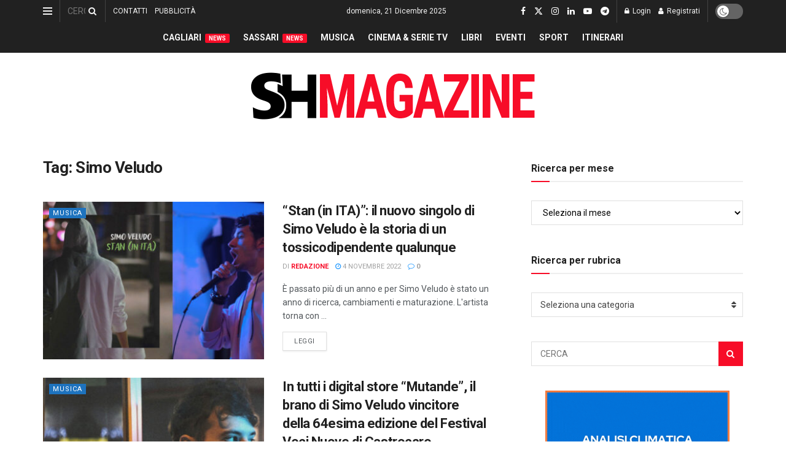

--- FILE ---
content_type: text/html; charset=UTF-8
request_url: https://www.shmag.it/tag/simo-veludo/
body_size: 59766
content:
<!doctype html> <!--[if lt IE 7]><html class="no-js lt-ie9 lt-ie8 lt-ie7" dir="ltr" lang="it-IT" prefix="og: https://ogp.me/ns#"> <![endif]--> <!--[if IE 7]><html class="no-js lt-ie9 lt-ie8" dir="ltr" lang="it-IT" prefix="og: https://ogp.me/ns#"> <![endif]--> <!--[if IE 8]><html class="no-js lt-ie9" dir="ltr" lang="it-IT" prefix="og: https://ogp.me/ns#"> <![endif]--> <!--[if IE 9]><html class="no-js lt-ie10" dir="ltr" lang="it-IT" prefix="og: https://ogp.me/ns#"> <![endif]--> <!--[if gt IE 8]><!--><html class="no-js" dir="ltr" lang="it-IT" prefix="og: https://ogp.me/ns#"> <!--<![endif]--><head><meta http-equiv="Content-Type" content="text/html; charset=UTF-8" /><meta name='viewport' content='width=device-width, initial-scale=1, user-scalable=yes' /><link rel="profile" href="https://gmpg.org/xfn/11" /><link rel="pingback" href="https://www.shmag.it/xmlrpc.php" /><title>Simo Veludo - S&amp;H Magazine</title><meta name="robots" content="max-image-preview:large" /><meta name="google-site-verification" content="GDVNZrVQQzu_dubypQypn7gVH4mkV9NeBkcbPx4L0lg" /><link rel="canonical" href="https://www.shmag.it/tag/simo-veludo/" /><meta name="generator" content="All in One SEO (AIOSEO) 4.9.2" /> <script type="application/ld+json" class="aioseo-schema">{"@context":"https:\/\/schema.org","@graph":[{"@type":"BreadcrumbList","@id":"https:\/\/www.shmag.it\/tag\/simo-veludo\/#breadcrumblist","itemListElement":[{"@type":"ListItem","@id":"https:\/\/www.shmag.it#listItem","position":1,"name":"Home","item":"https:\/\/www.shmag.it","nextItem":{"@type":"ListItem","@id":"https:\/\/www.shmag.it\/tag\/simo-veludo\/#listItem","name":"Simo Veludo"}},{"@type":"ListItem","@id":"https:\/\/www.shmag.it\/tag\/simo-veludo\/#listItem","position":2,"name":"Simo Veludo","previousItem":{"@type":"ListItem","@id":"https:\/\/www.shmag.it#listItem","name":"Home"}}]},{"@type":"CollectionPage","@id":"https:\/\/www.shmag.it\/tag\/simo-veludo\/#collectionpage","url":"https:\/\/www.shmag.it\/tag\/simo-veludo\/","name":"Simo Veludo - S&H Magazine","inLanguage":"it-IT","isPartOf":{"@id":"https:\/\/www.shmag.it\/#website"},"breadcrumb":{"@id":"https:\/\/www.shmag.it\/tag\/simo-veludo\/#breadcrumblist"}},{"@type":"Organization","@id":"https:\/\/www.shmag.it\/#organization","name":"S&H Magazine","description":"L\u2019informazione sarda dal 1996","url":"https:\/\/www.shmag.it\/","email":"redazione@shmag.it","telephone":"+390792675050","foundingDate":"1996-06-14","logo":{"@type":"ImageObject","url":"https:\/\/www.shmag.it\/wp-content\/uploads\/2021\/01\/logo_shmag2x.png","@id":"https:\/\/www.shmag.it\/tag\/simo-veludo\/#organizationLogo","width":462,"height":112},"image":{"@id":"https:\/\/www.shmag.it\/tag\/simo-veludo\/#organizationLogo"},"sameAs":["https:\/\/www.facebook.com\/sehmagazine\/","https:\/\/twitter.com\/sehmagazine","https:\/\/www.instagram.com\/sehmagazine\/","https:\/\/www.tiktok.com\/@sehmagazine","https:\/\/www.youtube.com\/c\/SHMAGAZINE","https:\/\/www.linkedin.com\/company\/sehmagazine\/"]},{"@type":"WebSite","@id":"https:\/\/www.shmag.it\/#website","url":"https:\/\/www.shmag.it\/","name":"S&H Magazine","alternateName":"SHMAG.IT","description":"L\u2019informazione sarda dal 1996","inLanguage":"it-IT","publisher":{"@id":"https:\/\/www.shmag.it\/#organization"}}]}</script> <meta property="og:type" content="website"><meta property="og:title" content="“Stan (in ITA)”: il nuovo singolo di Simo Veludo è la storia di un tossicodipendente qualunque"><meta property="og:site_name" content="S&amp;amp;H Magazine"><meta property="og:description" content="È passato più di un anno e per Simo Veludo è stato un anno di ricerca, cambiamenti e maturazione. L&#039;artista torna con"><meta property="og:url" content="https://www.shmag.it/tag/simo-veludo"><meta property="og:locale" content="it_IT"><meta property="og:image" content="https://www.shmag.it/wp-content/uploads/2022/11/Simo-Veludo-Stan.jpg"><meta property="og:image:height" content="675"><meta property="og:image:width" content="1200"><meta name="twitter:card" content="summary"><meta name="twitter:url" content="https://www.shmag.it/tag/simo-veludo"><meta name="twitter:title" content="“Stan (in ITA)”: il nuovo singolo di Simo Veludo è la storia di un tossicodipendente qualunque"><meta name="twitter:description" content="È passato più di un anno e per Simo Veludo è stato un anno di ricerca, cambiamenti e maturazione. L&#039;artista torna con"><meta name="twitter:image" content="https://www.shmag.it/wp-content/uploads/2022/11/Simo-Veludo-Stan.jpg"><meta name="twitter:image:width" content="1200"><meta name="twitter:image:height" content="675"><meta name="twitter:site" content="https://twitter.com/sehmagazine"><meta property="fb:app_id" content="995600613884660"> <script defer src="[data-uri]"></script> <script defer src="[data-uri]"></script><meta name="google-site-verification" content="GDVNZrVQQzu_dubypQypn7gVH4mkV9NeBkcbPx4L0lg" /><meta name="msvalidate.01" content="D827E1D427B78631E173801764FF3D60" />  <script defer id="google_gtagjs-js-consent-mode-data-layer" src="[data-uri]"></script> <link rel='dns-prefetch' href='//www.googletagmanager.com' /><link rel='dns-prefetch' href='//stats.wp.com' /><link rel='dns-prefetch' href='//fonts.googleapis.com' /><link rel='dns-prefetch' href='//jetpack.wordpress.com' /><link rel='dns-prefetch' href='//s0.wp.com' /><link rel='dns-prefetch' href='//public-api.wordpress.com' /><link rel='dns-prefetch' href='//0.gravatar.com' /><link rel='dns-prefetch' href='//1.gravatar.com' /><link rel='dns-prefetch' href='//2.gravatar.com' /><link rel='dns-prefetch' href='//widgets.wp.com' /><link rel='dns-prefetch' href='//pagead2.googlesyndication.com' /><link rel='dns-prefetch' href='//fundingchoicesmessages.google.com' /><link rel='preconnect' href='https://fonts.gstatic.com' /><link rel="alternate" type="application/rss+xml" title="S&amp;H Magazine &raquo; Feed" href="https://www.shmag.it/feed/" /><link rel="alternate" type="application/rss+xml" title="S&amp;H Magazine &raquo; Feed dei commenti" href="https://www.shmag.it/comments/feed/" /><link rel="alternate" type="application/rss+xml" title="S&amp;H Magazine &raquo; Simo Veludo Feed del tag" href="https://www.shmag.it/tag/simo-veludo/feed/" />  <script src="//www.googletagmanager.com/gtag/js?id=G-0PME950F9Q"  data-cfasync="false" data-wpfc-render="false" type="text/javascript" async></script> <script data-cfasync="false" data-wpfc-render="false" type="text/javascript">var mi_version = '9.11.0';
				var mi_track_user = true;
				var mi_no_track_reason = '';
								var MonsterInsightsDefaultLocations = {"page_location":"https:\/\/www.shmag.it\/tag\/simo-veludo\/"};
								if ( typeof MonsterInsightsPrivacyGuardFilter === 'function' ) {
					var MonsterInsightsLocations = (typeof MonsterInsightsExcludeQuery === 'object') ? MonsterInsightsPrivacyGuardFilter( MonsterInsightsExcludeQuery ) : MonsterInsightsPrivacyGuardFilter( MonsterInsightsDefaultLocations );
				} else {
					var MonsterInsightsLocations = (typeof MonsterInsightsExcludeQuery === 'object') ? MonsterInsightsExcludeQuery : MonsterInsightsDefaultLocations;
				}

								var disableStrs = [
										'ga-disable-G-0PME950F9Q',
									];

				/* Function to detect opted out users */
				function __gtagTrackerIsOptedOut() {
					for (var index = 0; index < disableStrs.length; index++) {
						if (document.cookie.indexOf(disableStrs[index] + '=true') > -1) {
							return true;
						}
					}

					return false;
				}

				/* Disable tracking if the opt-out cookie exists. */
				if (__gtagTrackerIsOptedOut()) {
					for (var index = 0; index < disableStrs.length; index++) {
						window[disableStrs[index]] = true;
					}
				}

				/* Opt-out function */
				function __gtagTrackerOptout() {
					for (var index = 0; index < disableStrs.length; index++) {
						document.cookie = disableStrs[index] + '=true; expires=Thu, 31 Dec 2099 23:59:59 UTC; path=/';
						window[disableStrs[index]] = true;
					}
				}

				if ('undefined' === typeof gaOptout) {
					function gaOptout() {
						__gtagTrackerOptout();
					}
				}
								window.dataLayer = window.dataLayer || [];

				window.MonsterInsightsDualTracker = {
					helpers: {},
					trackers: {},
				};
				if (mi_track_user) {
					function __gtagDataLayer() {
						dataLayer.push(arguments);
					}

					function __gtagTracker(type, name, parameters) {
						if (!parameters) {
							parameters = {};
						}

						if (parameters.send_to) {
							__gtagDataLayer.apply(null, arguments);
							return;
						}

						if (type === 'event') {
														parameters.send_to = monsterinsights_frontend.v4_id;
							var hookName = name;
							if (typeof parameters['event_category'] !== 'undefined') {
								hookName = parameters['event_category'] + ':' + name;
							}

							if (typeof MonsterInsightsDualTracker.trackers[hookName] !== 'undefined') {
								MonsterInsightsDualTracker.trackers[hookName](parameters);
							} else {
								__gtagDataLayer('event', name, parameters);
							}
							
						} else {
							__gtagDataLayer.apply(null, arguments);
						}
					}

					__gtagTracker('js', new Date());
					__gtagTracker('set', {
						'developer_id.dZGIzZG': true,
											});
					if ( MonsterInsightsLocations.page_location ) {
						__gtagTracker('set', MonsterInsightsLocations);
					}
										__gtagTracker('config', 'G-0PME950F9Q', {"forceSSL":"true","link_attribution":"true"} );
										window.gtag = __gtagTracker;										(function () {
						/* https://developers.google.com/analytics/devguides/collection/analyticsjs/ */
						/* ga and __gaTracker compatibility shim. */
						var noopfn = function () {
							return null;
						};
						var newtracker = function () {
							return new Tracker();
						};
						var Tracker = function () {
							return null;
						};
						var p = Tracker.prototype;
						p.get = noopfn;
						p.set = noopfn;
						p.send = function () {
							var args = Array.prototype.slice.call(arguments);
							args.unshift('send');
							__gaTracker.apply(null, args);
						};
						var __gaTracker = function () {
							var len = arguments.length;
							if (len === 0) {
								return;
							}
							var f = arguments[len - 1];
							if (typeof f !== 'object' || f === null || typeof f.hitCallback !== 'function') {
								if ('send' === arguments[0]) {
									var hitConverted, hitObject = false, action;
									if ('event' === arguments[1]) {
										if ('undefined' !== typeof arguments[3]) {
											hitObject = {
												'eventAction': arguments[3],
												'eventCategory': arguments[2],
												'eventLabel': arguments[4],
												'value': arguments[5] ? arguments[5] : 1,
											}
										}
									}
									if ('pageview' === arguments[1]) {
										if ('undefined' !== typeof arguments[2]) {
											hitObject = {
												'eventAction': 'page_view',
												'page_path': arguments[2],
											}
										}
									}
									if (typeof arguments[2] === 'object') {
										hitObject = arguments[2];
									}
									if (typeof arguments[5] === 'object') {
										Object.assign(hitObject, arguments[5]);
									}
									if ('undefined' !== typeof arguments[1].hitType) {
										hitObject = arguments[1];
										if ('pageview' === hitObject.hitType) {
											hitObject.eventAction = 'page_view';
										}
									}
									if (hitObject) {
										action = 'timing' === arguments[1].hitType ? 'timing_complete' : hitObject.eventAction;
										hitConverted = mapArgs(hitObject);
										__gtagTracker('event', action, hitConverted);
									}
								}
								return;
							}

							function mapArgs(args) {
								var arg, hit = {};
								var gaMap = {
									'eventCategory': 'event_category',
									'eventAction': 'event_action',
									'eventLabel': 'event_label',
									'eventValue': 'event_value',
									'nonInteraction': 'non_interaction',
									'timingCategory': 'event_category',
									'timingVar': 'name',
									'timingValue': 'value',
									'timingLabel': 'event_label',
									'page': 'page_path',
									'location': 'page_location',
									'title': 'page_title',
									'referrer' : 'page_referrer',
								};
								for (arg in args) {
																		if (!(!args.hasOwnProperty(arg) || !gaMap.hasOwnProperty(arg))) {
										hit[gaMap[arg]] = args[arg];
									} else {
										hit[arg] = args[arg];
									}
								}
								return hit;
							}

							try {
								f.hitCallback();
							} catch (ex) {
							}
						};
						__gaTracker.create = newtracker;
						__gaTracker.getByName = newtracker;
						__gaTracker.getAll = function () {
							return [];
						};
						__gaTracker.remove = noopfn;
						__gaTracker.loaded = true;
						window['__gaTracker'] = __gaTracker;
					})();
									} else {
										console.log("");
					(function () {
						function __gtagTracker() {
							return null;
						}

						window['__gtagTracker'] = __gtagTracker;
						window['gtag'] = __gtagTracker;
					})();
									}</script> <style id='wp-img-auto-sizes-contain-inline-css' type='text/css'>img:is([sizes=auto i],[sizes^="auto," i]){contain-intrinsic-size:3000px 1500px}
/*# sourceURL=wp-img-auto-sizes-contain-inline-css */</style><link rel='stylesheet' id='embed-pdf-viewer-css' href='https://www.shmag.it/wp-content/cache/autoptimize/autoptimize_single_9f07cdbff093445b949aa78f40685584.php?ver=2.4.6' type='text/css' media='screen' /><style id='wp-emoji-styles-inline-css' type='text/css'>img.wp-smiley, img.emoji {
		display: inline !important;
		border: none !important;
		box-shadow: none !important;
		height: 1em !important;
		width: 1em !important;
		margin: 0 0.07em !important;
		vertical-align: -0.1em !important;
		background: none !important;
		padding: 0 !important;
	}
/*# sourceURL=wp-emoji-styles-inline-css */</style><style id='wp-block-library-inline-css' type='text/css'>:root{--wp-block-synced-color:#7a00df;--wp-block-synced-color--rgb:122,0,223;--wp-bound-block-color:var(--wp-block-synced-color);--wp-editor-canvas-background:#ddd;--wp-admin-theme-color:#007cba;--wp-admin-theme-color--rgb:0,124,186;--wp-admin-theme-color-darker-10:#006ba1;--wp-admin-theme-color-darker-10--rgb:0,107,160.5;--wp-admin-theme-color-darker-20:#005a87;--wp-admin-theme-color-darker-20--rgb:0,90,135;--wp-admin-border-width-focus:2px}@media (min-resolution:192dpi){:root{--wp-admin-border-width-focus:1.5px}}.wp-element-button{cursor:pointer}:root .has-very-light-gray-background-color{background-color:#eee}:root .has-very-dark-gray-background-color{background-color:#313131}:root .has-very-light-gray-color{color:#eee}:root .has-very-dark-gray-color{color:#313131}:root .has-vivid-green-cyan-to-vivid-cyan-blue-gradient-background{background:linear-gradient(135deg,#00d084,#0693e3)}:root .has-purple-crush-gradient-background{background:linear-gradient(135deg,#34e2e4,#4721fb 50%,#ab1dfe)}:root .has-hazy-dawn-gradient-background{background:linear-gradient(135deg,#faaca8,#dad0ec)}:root .has-subdued-olive-gradient-background{background:linear-gradient(135deg,#fafae1,#67a671)}:root .has-atomic-cream-gradient-background{background:linear-gradient(135deg,#fdd79a,#004a59)}:root .has-nightshade-gradient-background{background:linear-gradient(135deg,#330968,#31cdcf)}:root .has-midnight-gradient-background{background:linear-gradient(135deg,#020381,#2874fc)}:root{--wp--preset--font-size--normal:16px;--wp--preset--font-size--huge:42px}.has-regular-font-size{font-size:1em}.has-larger-font-size{font-size:2.625em}.has-normal-font-size{font-size:var(--wp--preset--font-size--normal)}.has-huge-font-size{font-size:var(--wp--preset--font-size--huge)}.has-text-align-center{text-align:center}.has-text-align-left{text-align:left}.has-text-align-right{text-align:right}.has-fit-text{white-space:nowrap!important}#end-resizable-editor-section{display:none}.aligncenter{clear:both}.items-justified-left{justify-content:flex-start}.items-justified-center{justify-content:center}.items-justified-right{justify-content:flex-end}.items-justified-space-between{justify-content:space-between}.screen-reader-text{border:0;clip-path:inset(50%);height:1px;margin:-1px;overflow:hidden;padding:0;position:absolute;width:1px;word-wrap:normal!important}.screen-reader-text:focus{background-color:#ddd;clip-path:none;color:#444;display:block;font-size:1em;height:auto;left:5px;line-height:normal;padding:15px 23px 14px;text-decoration:none;top:5px;width:auto;z-index:100000}html :where(.has-border-color){border-style:solid}html :where([style*=border-top-color]){border-top-style:solid}html :where([style*=border-right-color]){border-right-style:solid}html :where([style*=border-bottom-color]){border-bottom-style:solid}html :where([style*=border-left-color]){border-left-style:solid}html :where([style*=border-width]){border-style:solid}html :where([style*=border-top-width]){border-top-style:solid}html :where([style*=border-right-width]){border-right-style:solid}html :where([style*=border-bottom-width]){border-bottom-style:solid}html :where([style*=border-left-width]){border-left-style:solid}html :where(img[class*=wp-image-]){height:auto;max-width:100%}:where(figure){margin:0 0 1em}html :where(.is-position-sticky){--wp-admin--admin-bar--position-offset:var(--wp-admin--admin-bar--height,0px)}@media screen and (max-width:600px){html :where(.is-position-sticky){--wp-admin--admin-bar--position-offset:0px}}

/*# sourceURL=wp-block-library-inline-css */</style><style id='global-styles-inline-css' type='text/css'>:root{--wp--preset--aspect-ratio--square: 1;--wp--preset--aspect-ratio--4-3: 4/3;--wp--preset--aspect-ratio--3-4: 3/4;--wp--preset--aspect-ratio--3-2: 3/2;--wp--preset--aspect-ratio--2-3: 2/3;--wp--preset--aspect-ratio--16-9: 16/9;--wp--preset--aspect-ratio--9-16: 9/16;--wp--preset--color--black: #000000;--wp--preset--color--cyan-bluish-gray: #abb8c3;--wp--preset--color--white: #ffffff;--wp--preset--color--pale-pink: #f78da7;--wp--preset--color--vivid-red: #cf2e2e;--wp--preset--color--luminous-vivid-orange: #ff6900;--wp--preset--color--luminous-vivid-amber: #fcb900;--wp--preset--color--light-green-cyan: #7bdcb5;--wp--preset--color--vivid-green-cyan: #00d084;--wp--preset--color--pale-cyan-blue: #8ed1fc;--wp--preset--color--vivid-cyan-blue: #0693e3;--wp--preset--color--vivid-purple: #9b51e0;--wp--preset--gradient--vivid-cyan-blue-to-vivid-purple: linear-gradient(135deg,rgb(6,147,227) 0%,rgb(155,81,224) 100%);--wp--preset--gradient--light-green-cyan-to-vivid-green-cyan: linear-gradient(135deg,rgb(122,220,180) 0%,rgb(0,208,130) 100%);--wp--preset--gradient--luminous-vivid-amber-to-luminous-vivid-orange: linear-gradient(135deg,rgb(252,185,0) 0%,rgb(255,105,0) 100%);--wp--preset--gradient--luminous-vivid-orange-to-vivid-red: linear-gradient(135deg,rgb(255,105,0) 0%,rgb(207,46,46) 100%);--wp--preset--gradient--very-light-gray-to-cyan-bluish-gray: linear-gradient(135deg,rgb(238,238,238) 0%,rgb(169,184,195) 100%);--wp--preset--gradient--cool-to-warm-spectrum: linear-gradient(135deg,rgb(74,234,220) 0%,rgb(151,120,209) 20%,rgb(207,42,186) 40%,rgb(238,44,130) 60%,rgb(251,105,98) 80%,rgb(254,248,76) 100%);--wp--preset--gradient--blush-light-purple: linear-gradient(135deg,rgb(255,206,236) 0%,rgb(152,150,240) 100%);--wp--preset--gradient--blush-bordeaux: linear-gradient(135deg,rgb(254,205,165) 0%,rgb(254,45,45) 50%,rgb(107,0,62) 100%);--wp--preset--gradient--luminous-dusk: linear-gradient(135deg,rgb(255,203,112) 0%,rgb(199,81,192) 50%,rgb(65,88,208) 100%);--wp--preset--gradient--pale-ocean: linear-gradient(135deg,rgb(255,245,203) 0%,rgb(182,227,212) 50%,rgb(51,167,181) 100%);--wp--preset--gradient--electric-grass: linear-gradient(135deg,rgb(202,248,128) 0%,rgb(113,206,126) 100%);--wp--preset--gradient--midnight: linear-gradient(135deg,rgb(2,3,129) 0%,rgb(40,116,252) 100%);--wp--preset--font-size--small: 13px;--wp--preset--font-size--medium: 20px;--wp--preset--font-size--large: 36px;--wp--preset--font-size--x-large: 42px;--wp--preset--spacing--20: 0.44rem;--wp--preset--spacing--30: 0.67rem;--wp--preset--spacing--40: 1rem;--wp--preset--spacing--50: 1.5rem;--wp--preset--spacing--60: 2.25rem;--wp--preset--spacing--70: 3.38rem;--wp--preset--spacing--80: 5.06rem;--wp--preset--shadow--natural: 6px 6px 9px rgba(0, 0, 0, 0.2);--wp--preset--shadow--deep: 12px 12px 50px rgba(0, 0, 0, 0.4);--wp--preset--shadow--sharp: 6px 6px 0px rgba(0, 0, 0, 0.2);--wp--preset--shadow--outlined: 6px 6px 0px -3px rgb(255, 255, 255), 6px 6px rgb(0, 0, 0);--wp--preset--shadow--crisp: 6px 6px 0px rgb(0, 0, 0);}:where(.is-layout-flex){gap: 0.5em;}:where(.is-layout-grid){gap: 0.5em;}body .is-layout-flex{display: flex;}.is-layout-flex{flex-wrap: wrap;align-items: center;}.is-layout-flex > :is(*, div){margin: 0;}body .is-layout-grid{display: grid;}.is-layout-grid > :is(*, div){margin: 0;}:where(.wp-block-columns.is-layout-flex){gap: 2em;}:where(.wp-block-columns.is-layout-grid){gap: 2em;}:where(.wp-block-post-template.is-layout-flex){gap: 1.25em;}:where(.wp-block-post-template.is-layout-grid){gap: 1.25em;}.has-black-color{color: var(--wp--preset--color--black) !important;}.has-cyan-bluish-gray-color{color: var(--wp--preset--color--cyan-bluish-gray) !important;}.has-white-color{color: var(--wp--preset--color--white) !important;}.has-pale-pink-color{color: var(--wp--preset--color--pale-pink) !important;}.has-vivid-red-color{color: var(--wp--preset--color--vivid-red) !important;}.has-luminous-vivid-orange-color{color: var(--wp--preset--color--luminous-vivid-orange) !important;}.has-luminous-vivid-amber-color{color: var(--wp--preset--color--luminous-vivid-amber) !important;}.has-light-green-cyan-color{color: var(--wp--preset--color--light-green-cyan) !important;}.has-vivid-green-cyan-color{color: var(--wp--preset--color--vivid-green-cyan) !important;}.has-pale-cyan-blue-color{color: var(--wp--preset--color--pale-cyan-blue) !important;}.has-vivid-cyan-blue-color{color: var(--wp--preset--color--vivid-cyan-blue) !important;}.has-vivid-purple-color{color: var(--wp--preset--color--vivid-purple) !important;}.has-black-background-color{background-color: var(--wp--preset--color--black) !important;}.has-cyan-bluish-gray-background-color{background-color: var(--wp--preset--color--cyan-bluish-gray) !important;}.has-white-background-color{background-color: var(--wp--preset--color--white) !important;}.has-pale-pink-background-color{background-color: var(--wp--preset--color--pale-pink) !important;}.has-vivid-red-background-color{background-color: var(--wp--preset--color--vivid-red) !important;}.has-luminous-vivid-orange-background-color{background-color: var(--wp--preset--color--luminous-vivid-orange) !important;}.has-luminous-vivid-amber-background-color{background-color: var(--wp--preset--color--luminous-vivid-amber) !important;}.has-light-green-cyan-background-color{background-color: var(--wp--preset--color--light-green-cyan) !important;}.has-vivid-green-cyan-background-color{background-color: var(--wp--preset--color--vivid-green-cyan) !important;}.has-pale-cyan-blue-background-color{background-color: var(--wp--preset--color--pale-cyan-blue) !important;}.has-vivid-cyan-blue-background-color{background-color: var(--wp--preset--color--vivid-cyan-blue) !important;}.has-vivid-purple-background-color{background-color: var(--wp--preset--color--vivid-purple) !important;}.has-black-border-color{border-color: var(--wp--preset--color--black) !important;}.has-cyan-bluish-gray-border-color{border-color: var(--wp--preset--color--cyan-bluish-gray) !important;}.has-white-border-color{border-color: var(--wp--preset--color--white) !important;}.has-pale-pink-border-color{border-color: var(--wp--preset--color--pale-pink) !important;}.has-vivid-red-border-color{border-color: var(--wp--preset--color--vivid-red) !important;}.has-luminous-vivid-orange-border-color{border-color: var(--wp--preset--color--luminous-vivid-orange) !important;}.has-luminous-vivid-amber-border-color{border-color: var(--wp--preset--color--luminous-vivid-amber) !important;}.has-light-green-cyan-border-color{border-color: var(--wp--preset--color--light-green-cyan) !important;}.has-vivid-green-cyan-border-color{border-color: var(--wp--preset--color--vivid-green-cyan) !important;}.has-pale-cyan-blue-border-color{border-color: var(--wp--preset--color--pale-cyan-blue) !important;}.has-vivid-cyan-blue-border-color{border-color: var(--wp--preset--color--vivid-cyan-blue) !important;}.has-vivid-purple-border-color{border-color: var(--wp--preset--color--vivid-purple) !important;}.has-vivid-cyan-blue-to-vivid-purple-gradient-background{background: var(--wp--preset--gradient--vivid-cyan-blue-to-vivid-purple) !important;}.has-light-green-cyan-to-vivid-green-cyan-gradient-background{background: var(--wp--preset--gradient--light-green-cyan-to-vivid-green-cyan) !important;}.has-luminous-vivid-amber-to-luminous-vivid-orange-gradient-background{background: var(--wp--preset--gradient--luminous-vivid-amber-to-luminous-vivid-orange) !important;}.has-luminous-vivid-orange-to-vivid-red-gradient-background{background: var(--wp--preset--gradient--luminous-vivid-orange-to-vivid-red) !important;}.has-very-light-gray-to-cyan-bluish-gray-gradient-background{background: var(--wp--preset--gradient--very-light-gray-to-cyan-bluish-gray) !important;}.has-cool-to-warm-spectrum-gradient-background{background: var(--wp--preset--gradient--cool-to-warm-spectrum) !important;}.has-blush-light-purple-gradient-background{background: var(--wp--preset--gradient--blush-light-purple) !important;}.has-blush-bordeaux-gradient-background{background: var(--wp--preset--gradient--blush-bordeaux) !important;}.has-luminous-dusk-gradient-background{background: var(--wp--preset--gradient--luminous-dusk) !important;}.has-pale-ocean-gradient-background{background: var(--wp--preset--gradient--pale-ocean) !important;}.has-electric-grass-gradient-background{background: var(--wp--preset--gradient--electric-grass) !important;}.has-midnight-gradient-background{background: var(--wp--preset--gradient--midnight) !important;}.has-small-font-size{font-size: var(--wp--preset--font-size--small) !important;}.has-medium-font-size{font-size: var(--wp--preset--font-size--medium) !important;}.has-large-font-size{font-size: var(--wp--preset--font-size--large) !important;}.has-x-large-font-size{font-size: var(--wp--preset--font-size--x-large) !important;}
/*# sourceURL=global-styles-inline-css */</style><style id='classic-theme-styles-inline-css' type='text/css'>/*! This file is auto-generated */
.wp-block-button__link{color:#fff;background-color:#32373c;border-radius:9999px;box-shadow:none;text-decoration:none;padding:calc(.667em + 2px) calc(1.333em + 2px);font-size:1.125em}.wp-block-file__button{background:#32373c;color:#fff;text-decoration:none}
/*# sourceURL=/wp-includes/css/classic-themes.min.css */</style><link rel='stylesheet' id='contact-form-7-css' href='https://www.shmag.it/wp-content/cache/autoptimize/autoptimize_single_64ac31699f5326cb3c76122498b76f66.php?ver=6.1.4' type='text/css' media='all' /><link rel='stylesheet' id='ppress-frontend-css' href='https://www.shmag.it/wp-content/plugins/wp-user-avatar/assets/css/frontend.min.css?ver=4.16.8' type='text/css' media='all' /><link rel='stylesheet' id='ppress-flatpickr-css' href='https://www.shmag.it/wp-content/plugins/wp-user-avatar/assets/flatpickr/flatpickr.min.css?ver=4.16.8' type='text/css' media='all' /><link rel='stylesheet' id='ppress-select2-css' href='https://www.shmag.it/wp-content/plugins/wp-user-avatar/assets/select2/select2.min.css?ver=6.9' type='text/css' media='all' /><link rel='stylesheet' id='js_composer_front-css' href='https://www.shmag.it/wp-content/plugins/js_composer/assets/css/js_composer.min.css?ver=8.7.2' type='text/css' media='all' /><link crossorigin="anonymous" rel='stylesheet' id='jeg_customizer_font-css' href='//fonts.googleapis.com/css?family=Roboto%3Aregular%2C500%2C700%2C500%2Cregular&#038;display=swap&#038;ver=1.3.2' type='text/css' media='all' /><link rel='stylesheet' id='jnews-push-notification-css' href='https://www.shmag.it/wp-content/cache/autoptimize/autoptimize_single_21575252d43c731170b3322208d23efb.php?ver=12.0.0' type='text/css' media='all' /><link rel='stylesheet' id='mediaelement-css' href='https://www.shmag.it/wp-includes/js/mediaelement/mediaelementplayer-legacy.min.css?ver=4.2.17' type='text/css' media='all' /><link rel='stylesheet' id='wp-mediaelement-css' href='https://www.shmag.it/wp-includes/js/mediaelement/wp-mediaelement.min.css?ver=6.9' type='text/css' media='all' /><link rel='stylesheet' id='font-awesome-css' href='https://www.shmag.it/wp-content/themes/jnews/assets/fonts/font-awesome/font-awesome.min.css?ver=12.0.3' type='text/css' media='all' /><link rel='stylesheet' id='jnews-icon-css' href='https://www.shmag.it/wp-content/cache/autoptimize/autoptimize_single_95b7c0c10ee3c3b68d482a88097ee408.php?ver=12.0.3' type='text/css' media='all' /><link rel='stylesheet' id='jscrollpane-css' href='https://www.shmag.it/wp-content/cache/autoptimize/autoptimize_single_12a16764b37af16dfeabf241b5377b08.php?ver=12.0.3' type='text/css' media='all' /><link rel='stylesheet' id='oknav-css' href='https://www.shmag.it/wp-content/cache/autoptimize/autoptimize_single_0550db76798d263a7b9aa9b81eeb88a9.php?ver=12.0.3' type='text/css' media='all' /><link rel='stylesheet' id='magnific-popup-css' href='https://www.shmag.it/wp-content/cache/autoptimize/autoptimize_single_07e974ae7070c78922b1571d028ab5a3.php?ver=12.0.3' type='text/css' media='all' /><link rel='stylesheet' id='chosen-css' href='https://www.shmag.it/wp-content/cache/autoptimize/autoptimize_single_0cdf3372f41ed035a7bc2dc276a43821.php?ver=12.0.3' type='text/css' media='all' /><link rel='stylesheet' id='jnews-main-css' href='https://www.shmag.it/wp-content/cache/autoptimize/autoptimize_single_cc02ca4d28ff188bd49ffbed8d6ccc80.php?ver=12.0.3' type='text/css' media='all' /><link rel='stylesheet' id='jnews-pages-css' href='https://www.shmag.it/wp-content/cache/autoptimize/autoptimize_single_c2f636d5c916da8a012e895f5bfdb696.php?ver=12.0.3' type='text/css' media='all' /><link rel='stylesheet' id='jnews-responsive-css' href='https://www.shmag.it/wp-content/cache/autoptimize/autoptimize_single_7ba059747ce86a2a7cd71aa96eb4ba8f.php?ver=12.0.3' type='text/css' media='all' /><link rel='stylesheet' id='jnews-pb-temp-css' href='https://www.shmag.it/wp-content/cache/autoptimize/autoptimize_single_3bc12adc7cf1f520bfef2810d683d2c0.php?ver=12.0.3' type='text/css' media='all' /><link rel='stylesheet' id='jnews-js-composer-css' href='https://www.shmag.it/wp-content/cache/autoptimize/autoptimize_single_fc83441dd57e3efc19dde7715224aa04.php?ver=12.0.3' type='text/css' media='all' /><link rel='stylesheet' id='jnews-style-css' href='https://www.shmag.it/wp-content/themes/jnews/style.css?ver=12.0.3' type='text/css' media='all' /><link rel='stylesheet' id='jnews-darkmode-css' href='https://www.shmag.it/wp-content/cache/autoptimize/autoptimize_single_c8c57a0dce3f85eefaf2b683a5ed8483.php?ver=12.0.3' type='text/css' media='all' /><link rel='stylesheet' id='jnews-instagram-css' href='https://www.shmag.it/wp-content/cache/autoptimize/autoptimize_single_d630c902db79b3db0c9f421964a8524b.php?ver=12.0.0' type='text/css' media='all' /><link rel='stylesheet' id='jnews-review-css' href='https://www.shmag.it/wp-content/cache/autoptimize/autoptimize_single_3503991d338ceeb451ae92ca75638634.php?ver=12.0.0' type='text/css' media='all' /><link rel='stylesheet' id='jnews-social-login-style-css' href='https://www.shmag.it/wp-content/cache/autoptimize/autoptimize_single_7e3bdb8e7bc4604ff0f959004aa2681d.php?ver=12.0.0' type='text/css' media='all' /> <script defer type="text/javascript" src="https://www.shmag.it/wp-content/plugins/google-analytics-for-wordpress/assets/js/frontend-gtag.min.js?ver=9.11.0" id="monsterinsights-frontend-script-js" data-wp-strategy="async"></script> <script data-cfasync="false" data-wpfc-render="false" type="text/javascript" id='monsterinsights-frontend-script-js-extra'>var monsterinsights_frontend = {"js_events_tracking":"true","download_extensions":"doc,pdf,ppt,zip,xls,docx,pptx,xlsx","inbound_paths":"[{\"path\":\"\\\/go\\\/\",\"label\":\"affiliate\"},{\"path\":\"\\\/recommend\\\/\",\"label\":\"affiliate\"}]","home_url":"https:\/\/www.shmag.it","hash_tracking":"false","v4_id":"G-0PME950F9Q"};</script> <script type="text/javascript" src="https://www.shmag.it/wp-includes/js/jquery/jquery.min.js?ver=3.7.1" id="jquery-core-js"></script> <script defer type="text/javascript" src="https://www.shmag.it/wp-includes/js/jquery/jquery-migrate.min.js?ver=3.4.1" id="jquery-migrate-js"></script> <script defer type="text/javascript" src="https://www.shmag.it/wp-content/plugins/wp-user-avatar/assets/flatpickr/flatpickr.min.js?ver=4.16.8" id="ppress-flatpickr-js"></script> <script defer type="text/javascript" src="https://www.shmag.it/wp-content/plugins/wp-user-avatar/assets/select2/select2.min.js?ver=4.16.8" id="ppress-select2-js"></script> 
 <script defer type="text/javascript" src="https://www.googletagmanager.com/gtag/js?id=G-Q4X8CSWG4Z" id="google_gtagjs-js"></script> <script defer id="google_gtagjs-js-after" src="[data-uri]"></script> <script defer src="data:text/javascript;base64,"></script><link rel="https://api.w.org/" href="https://www.shmag.it/wp-json/" /><link rel="alternate" title="JSON" type="application/json" href="https://www.shmag.it/wp-json/wp/v2/tags/6944" /><link rel="EditURI" type="application/rsd+xml" title="RSD" href="https://www.shmag.it/xmlrpc.php?rsd" /><meta name="generator" content="WordPress 6.9" /> <style type="text/css" media="screen">.g { margin:0px; padding:0px; overflow:hidden; line-height:1; zoom:1; }
	.g img { height:auto; }
	.g-col { position:relative; float:left; }
	.g-col:first-child { margin-left: 0; }
	.g-col:last-child { margin-right: 0; }
	.g-1 {  margin: 0 auto; }
	.g-2 { min-width:0px; max-width:360px; margin: 0 auto; }
	.b-2 { margin:0px; }
	.g-3 {  margin: 0 auto; }
	.g-4 { min-width:10px; max-width:380px; margin: 0 auto; }
	.b-4 { margin:10px; }
	.g-5 {  margin: 0 auto; }
	.g-6 {  margin: 0 auto; }
	.g-7 {  margin: 0 auto; }
	.g-8 {  margin: 0 auto; }
	.g-9 {  margin: 0 auto; }
	.g-10 {  margin: 0 auto; }
	.g-11 {  margin: 0 auto; }
	.g-12 {  margin: 0 auto; }
	.g-13 {  margin: 0 auto; }
	.g-14 {  margin: 0 auto; }
	@media only screen and (max-width: 480px) {
		.g-col, .g-dyn, .g-single { width:100%; margin-left:0; margin-right:0; }
	}</style><meta name="generator" content="Site Kit by Google 1.168.0" /> <script src="https://cdn.onesignal.com/sdks/web/v16/OneSignalSDK.page.js" defer></script> <script defer src="[data-uri]"></script> <meta name="generator" content="performance-lab 4.0.0; plugins: webp-uploads"><meta name="generator" content="webp-uploads 2.6.0"><style>img#wpstats{display:none}</style><meta name="google-adsense-platform-account" content="ca-host-pub-2644536267352236"><meta name="google-adsense-platform-domain" content="sitekit.withgoogle.com">  <script defer src="[data-uri]"></script>  <script defer src="[data-uri]"></script><script defer src="[data-uri]"></script><meta name="generator" content="Powered by WPBakery Page Builder - drag and drop page builder for WordPress."/>  <script defer src="[data-uri]"></script>    <script type="text/javascript" async="async" src="https://pagead2.googlesyndication.com/pagead/js/adsbygoogle.js?client=ca-pub-7638169463226679&amp;host=ca-host-pub-2644536267352236" crossorigin="anonymous"></script>    <script async src="https://fundingchoicesmessages.google.com/i/pub-7638169463226679?ers=1" nonce="TZ5FBR5ICzjQ8cyiN1nHBg"></script><script defer src="[data-uri]"></script>    <script defer src="[data-uri]"></script>  <script type='application/ld+json'>{"@context":"http:\/\/schema.org","@type":"Organization","@id":"https:\/\/www.shmag.it\/#organization","url":"https:\/\/www.shmag.it\/","name":"S&H MAGAZINE","logo":{"@type":"ImageObject","url":"https:\/\/www.shmag.it\/wp-content\/uploads\/2021\/01\/sh.utente.png"},"sameAs":["https:\/\/www.facebook.com\/sehmagazine\/","https:\/\/twitter.com\/sehmagazine","https:\/\/www.instagram.com\/sehmagazine\/","https:\/\/www.linkedin.com\/company\/sehmagazine\/","https:\/\/www.youtube.com\/channel\/UCFq4JYq1IiE6XVCP-BZpB_A","https:\/\/telegram.me\/sehmagazine"],"contactPoint":{"@type":"ContactPoint","telephone":"+39 079 267 50 50","contactType":"customer service","areaServed":["ITALIA"]}}</script> <script type='application/ld+json'>{"@context":"http:\/\/schema.org","@type":"WebSite","@id":"https:\/\/www.shmag.it\/#website","url":"https:\/\/www.shmag.it\/","name":"S&H MAGAZINE","potentialAction":{"@type":"SearchAction","target":"https:\/\/www.shmag.it\/?s={search_term_string}","query-input":"required name=search_term_string"}}</script> <link rel="icon" href="https://www.shmag.it/wp-content/uploads/2021/02/image-75x75.jpg" sizes="32x32" /><link rel="icon" href="https://www.shmag.it/wp-content/uploads/2021/02/image-750x750.jpg" sizes="192x192" /><link rel="apple-touch-icon" href="https://www.shmag.it/wp-content/uploads/2021/02/image-750x750.jpg" /><meta name="msapplication-TileImage" content="https://www.shmag.it/wp-content/uploads/2021/02/image-750x750.jpg" /> <script defer src="data:text/javascript;base64,"></script> <style type="text/css" id="wp-custom-css">/* if width bellow 568px */
@media only screen and (max-width : 568px) {
	/* display like button */
    .entry-header .jeg_meta_like {
        display: unset !important;
    }
}
form[data-type="register"] .social-login-line {
    display:none;
}

form[data-type="register"] p {
    display:none;
}

form[data-type="register"] .bottom_links>span {
    display:none;
}
.postid-69380 .content-inner a {
text-decoration:none !important;
}</style><noscript><style>.wpb_animate_when_almost_visible { opacity: 1; }</style></noscript></head><body class="archive tag tag-simo-veludo tag-6944 wp-embed-responsive wp-theme-jnews jeg_toggle_light jnews jsc_normal wpb-js-composer js-comp-ver-8.7.2 vc_responsive"><div class="jeg_ad jeg_ad_top jnews_header_top_ads"><div class='ads-wrapper  '></div></div><div class="jeg_viewport"><div class="jeg_header_wrapper"><div class="jeg_header_instagram_wrapper"></div><div class="jeg_header normal"><div class="jeg_topbar jeg_container jeg_navbar_wrapper dark"><div class="container"><div class="jeg_nav_row"><div class="jeg_nav_col jeg_nav_left  jeg_nav_normal"><div class="item_wrap jeg_nav_alignleft"><div class="jeg_nav_item jeg_nav_icon"> <a href="#" aria-label="Show Menu" class="toggle_btn jeg_mobile_toggle"> <span></span><span></span><span></span> </a></div><div class="jeg_nav_item jeg_nav_search"><div class="jeg_search_wrapper jeg_search_no_expand square"> <a href="#" class="jeg_search_toggle"><i class="fa fa-search"></i></a><form action="https://www.shmag.it/" method="get" class="jeg_search_form" target="_top"> <input name="s" class="jeg_search_input" placeholder="CERCA" type="text" value="" autocomplete="off"> <button aria-label="Search Button" type="submit" class="jeg_search_button btn"><i class="fa fa-search"></i></button></form><div class="jeg_search_result jeg_search_hide with_result"><div class="search-result-wrapper"></div><div class="search-link search-noresult"> Nessun risultato</div><div class="search-link search-all-button"> <i class="fa fa-search"></i> Visualizza tutti i risultati</div></div></div></div><div class="jeg_nav_item"><ul class="jeg_menu jeg_top_menu"><li id="menu-item-50205" class="menu-item menu-item-type-post_type menu-item-object-page menu-item-50205"><a href="https://www.shmag.it/contatti/">CONTATTI</a></li><li id="menu-item-50206" class="menu-item menu-item-type-post_type menu-item-object-page menu-item-50206"><a href="https://www.shmag.it/info/">PUBBLICITÀ</a></li></ul></div></div></div><div class="jeg_nav_col jeg_nav_center  jeg_nav_normal"><div class="item_wrap jeg_nav_aligncenter"><div class="jeg_nav_item jeg_top_date"> domenica, 21 Dicembre 2025</div></div></div><div class="jeg_nav_col jeg_nav_right  jeg_nav_normal"><div class="item_wrap jeg_nav_alignright"><div
 class="jeg_nav_item socials_widget jeg_social_icon_block nobg"> <a href="https://www.facebook.com/sehmagazine/" target='_blank' rel='external noopener nofollow'  aria-label="Find us on Facebook" class="jeg_facebook"><i class="fa fa-facebook"></i> </a><a href="https://twitter.com/sehmagazine" target='_blank' rel='external noopener nofollow'  aria-label="Find us on Twitter" class="jeg_twitter"><i class="fa fa-twitter"><span class="jeg-icon icon-twitter"><svg xmlns="http://www.w3.org/2000/svg" height="1em" viewBox="0 0 512 512"><path d="M389.2 48h70.6L305.6 224.2 487 464H345L233.7 318.6 106.5 464H35.8L200.7 275.5 26.8 48H172.4L272.9 180.9 389.2 48zM364.4 421.8h39.1L151.1 88h-42L364.4 421.8z"/></svg></span></i> </a><a href="https://www.instagram.com/sehmagazine/" target='_blank' rel='external noopener nofollow'  aria-label="Find us on Instagram" class="jeg_instagram"><i class="fa fa-instagram"></i> </a><a href="https://www.linkedin.com/company/sehmagazine/" target='_blank' rel='external noopener nofollow'  aria-label="Find us on LinkedIn" class="jeg_linkedin"><i class="fa fa-linkedin"></i> </a><a href="https://www.youtube.com/channel/UCFq4JYq1IiE6XVCP-BZpB_A" target='_blank' rel='external noopener nofollow'  aria-label="Find us on Youtube" class="jeg_youtube"><i class="fa fa-youtube-play"></i> </a><a href="https://telegram.me/sehmagazine" target='_blank' rel='external noopener nofollow'  aria-label="Find us on Telegram" class="jeg_telegram"><i class="fa fa-telegram"></i> </a></div><div class="jeg_nav_item jeg_nav_account"><ul class="jeg_accountlink jeg_menu"><li><a href="#jeg_loginform" aria-label="Login popup button" class="jeg_popuplink"><i class="fa fa-lock"></i> Login</a></li><li><a href="#jeg_registerform" aria-label="Register popup button" class="jeg_popuplink"><i class="fa fa-user"></i> Registrati</a></li></ul></div><div class="jeg_nav_item jeg_dark_mode"> <label class="dark_mode_switch"> <input aria-label="Dark mode toogle" type="checkbox" class="jeg_dark_mode_toggle" > <span class="slider round"></span> </label></div></div></div></div></div></div><div class="jeg_bottombar jeg_navbar jeg_container jeg_navbar_wrapper  jeg_navbar_dark"><div class="container"><div class="jeg_nav_row"><div class="jeg_nav_col jeg_nav_left jeg_nav_normal"><div class="item_wrap jeg_nav_alignleft"></div></div><div class="jeg_nav_col jeg_nav_center jeg_nav_grow"><div class="item_wrap jeg_nav_aligncenter"><div class="jeg_nav_item jeg_main_menu_wrapper"><div class="jeg_mainmenu_wrap"><ul class="jeg_menu jeg_main_menu jeg_menu_style_5" data-animation="none"><li id="menu-item-50694" class="menu-item menu-item-type-taxonomy menu-item-object-category menu-item-50694 bgnav" data-item-row="default" ><a href="https://www.shmag.it/./sardegna/cagliari/">Cagliari<span class="menu-item-badge jeg-badge-inline" style="background-color: #f70d28; color: #fff;">NEWS</span></a></li><li id="menu-item-50695" class="menu-item menu-item-type-taxonomy menu-item-object-category menu-item-50695 bgnav" data-item-row="default" ><a href="https://www.shmag.it/./sardegna/sassari/">Sassari<span class="menu-item-badge jeg-badge-inline" style="background-color: #f70d28; color: #fff;">NEWS</span></a></li><li id="menu-item-50686" class="menu-item menu-item-type-taxonomy menu-item-object-category menu-item-50686 bgnav" data-item-row="default" ><a href="https://www.shmag.it/./show/musica/">Musica</a></li><li id="menu-item-82158" class="menu-item menu-item-type-taxonomy menu-item-object-category menu-item-82158 bgnav" data-item-row="default" ><a href="https://www.shmag.it/./show/cinema/">Cinema &amp; Serie TV</a></li><li id="menu-item-50688" class="menu-item menu-item-type-taxonomy menu-item-object-category menu-item-50688 bgnav" data-item-row="default" ><a href="https://www.shmag.it/./cultura/libri/">Libri</a></li><li id="menu-item-50697" class="menu-item menu-item-type-taxonomy menu-item-object-category menu-item-50697 bgnav" data-item-row="default" ><a href="https://www.shmag.it/./eventi/">Eventi</a></li><li id="menu-item-50687" class="menu-item menu-item-type-taxonomy menu-item-object-category menu-item-50687 bgnav" data-item-row="default" ><a href="https://www.shmag.it/./sport/">Sport</a></li><li id="menu-item-50709" class="menu-item menu-item-type-taxonomy menu-item-object-category menu-item-50709 bgnav" data-item-row="default" ><a href="https://www.shmag.it/./insardegna/itinerari/">Itinerari</a></li></ul></div></div></div></div><div class="jeg_nav_col jeg_nav_right jeg_nav_normal"><div class="item_wrap jeg_nav_alignright"></div></div></div></div></div><div class="jeg_midbar jeg_container jeg_navbar_wrapper normal"><div class="container"><div class="jeg_nav_row"><div class="jeg_nav_col jeg_nav_left jeg_nav_normal"><div class="item_wrap jeg_nav_alignleft"></div></div><div class="jeg_nav_col jeg_nav_center jeg_nav_grow"><div class="item_wrap jeg_nav_aligncenter"><div class="jeg_nav_item jeg_logo jeg_desktop_logo"><div class="site-title"> <a href="https://www.shmag.it/" aria-label="Visit Homepage" style="padding: 0 0 0 0;"> <img class='jeg_logo_img' src="https://www.shmag.it/wp-content/uploads/2021/01/logo_shmag2x.png"  alt="S&amp;H Magazine"data-light-src="https://www.shmag.it/wp-content/uploads/2021/01/logo_shmag2x.png" data-light-srcset="https://www.shmag.it/wp-content/uploads/2021/01/logo_shmag2x.png 1x,  2x" data-dark-src="https://www.shmag.it/wp-content/uploads/2021/01/shlogo_darkmode@2x.png" data-dark-srcset="https://www.shmag.it/wp-content/uploads/2021/01/shlogo_darkmode@2x.png 1x,  2x"width="462" height="112"> </a></div></div></div></div><div class="jeg_nav_col jeg_nav_right jeg_nav_normal"><div class="item_wrap jeg_nav_alignright"></div></div></div></div></div></div></div><div class="jeg_header_sticky"><div class="sticky_blankspace"></div><div class="jeg_header normal"><div class="jeg_container"><div data-mode="fixed" class="jeg_stickybar jeg_navbar jeg_navbar_wrapper jeg_navbar_normal jeg_navbar_dark"><div class="container"><div class="jeg_nav_row"><div class="jeg_nav_col jeg_nav_left jeg_nav_normal"><div class="item_wrap jeg_nav_aligncenter"><div class="jeg_nav_item jeg_nav_icon"> <a href="#" aria-label="Show Menu" class="toggle_btn jeg_mobile_toggle"> <span></span><span></span><span></span> </a></div></div></div><div class="jeg_nav_col jeg_nav_center jeg_nav_grow"><div class="item_wrap jeg_nav_aligncenter"><div class="jeg_nav_item jeg_logo"><div class="site-title"> <a href="https://www.shmag.it/" aria-label="Visit Homepage"> <img class='jeg_logo_img' src="https://www.shmag.it/wp-content/uploads/2021/01/mobile_shlogo@2x.png"  alt="S&amp;H Magazine"data-light-src="https://www.shmag.it/wp-content/uploads/2021/01/mobile_shlogo@2x.png" data-light-srcset="https://www.shmag.it/wp-content/uploads/2021/01/mobile_shlogo@2x.png 1x,  2x" data-dark-src="https://www.shmag.it/wp-content/uploads/2021/01/shlogo_darkmode@2x.png" data-dark-srcset="https://www.shmag.it/wp-content/uploads/2021/01/shlogo_darkmode@2x.png 1x, https://www.shmag.it/wp-content/uploads/2021/01/mobile_shlogo@2x.png 2x"width="309" height="70"> </a></div></div></div></div><div class="jeg_nav_col jeg_nav_right jeg_nav_normal"><div class="item_wrap jeg_nav_alignright"><div
 class="jeg_nav_item socials_widget jeg_social_icon_block nobg"> <a href="https://www.facebook.com/sehmagazine/" target='_blank' rel='external noopener nofollow'  aria-label="Find us on Facebook" class="jeg_facebook"><i class="fa fa-facebook"></i> </a><a href="https://twitter.com/sehmagazine" target='_blank' rel='external noopener nofollow'  aria-label="Find us on Twitter" class="jeg_twitter"><i class="fa fa-twitter"><span class="jeg-icon icon-twitter"><svg xmlns="http://www.w3.org/2000/svg" height="1em" viewBox="0 0 512 512"><path d="M389.2 48h70.6L305.6 224.2 487 464H345L233.7 318.6 106.5 464H35.8L200.7 275.5 26.8 48H172.4L272.9 180.9 389.2 48zM364.4 421.8h39.1L151.1 88h-42L364.4 421.8z"/></svg></span></i> </a><a href="https://www.instagram.com/sehmagazine/" target='_blank' rel='external noopener nofollow'  aria-label="Find us on Instagram" class="jeg_instagram"><i class="fa fa-instagram"></i> </a><a href="https://www.linkedin.com/company/sehmagazine/" target='_blank' rel='external noopener nofollow'  aria-label="Find us on LinkedIn" class="jeg_linkedin"><i class="fa fa-linkedin"></i> </a><a href="https://www.youtube.com/channel/UCFq4JYq1IiE6XVCP-BZpB_A" target='_blank' rel='external noopener nofollow'  aria-label="Find us on Youtube" class="jeg_youtube"><i class="fa fa-youtube-play"></i> </a><a href="https://telegram.me/sehmagazine" target='_blank' rel='external noopener nofollow'  aria-label="Find us on Telegram" class="jeg_telegram"><i class="fa fa-telegram"></i> </a></div><div class="jeg_separator separator5"></div><div class="jeg_nav_item jeg_nav_account"><ul class="jeg_accountlink jeg_menu"><li><a href="#jeg_loginform" aria-label="Login popup button" class="jeg_popuplink"><i class="fa fa-lock"></i> Login</a></li><li><a href="#jeg_registerform" aria-label="Register popup button" class="jeg_popuplink"><i class="fa fa-user"></i> Registrati</a></li></ul></div><div class="jeg_nav_item jeg_search_wrapper search_icon jeg_search_popup_expand"> <a href="#" class="jeg_search_toggle" aria-label="Search Button"><i class="fa fa-search"></i></a><form action="https://www.shmag.it/" method="get" class="jeg_search_form" target="_top"> <input name="s" class="jeg_search_input" placeholder="CERCA" type="text" value="" autocomplete="off"> <button aria-label="Search Button" type="submit" class="jeg_search_button btn"><i class="fa fa-search"></i></button></form><div class="jeg_search_result jeg_search_hide with_result"><div class="search-result-wrapper"></div><div class="search-link search-noresult"> Nessun risultato</div><div class="search-link search-all-button"> <i class="fa fa-search"></i> Visualizza tutti i risultati</div></div></div></div></div></div></div></div></div></div></div><div class="jeg_navbar_mobile_wrapper"><div class="jeg_navbar_mobile" data-mode="fixed"><div class="jeg_mobile_bottombar jeg_mobile_midbar jeg_container dark"><div class="container"><div class="jeg_nav_row"><div class="jeg_nav_col jeg_nav_left jeg_nav_normal"><div class="item_wrap jeg_nav_alignleft"><div class="jeg_nav_item"> <a href="#" aria-label="Show Menu" class="toggle_btn jeg_mobile_toggle"><i class="fa fa-bars"></i></a></div></div></div><div class="jeg_nav_col jeg_nav_center jeg_nav_grow"><div class="item_wrap jeg_nav_aligncenter"><div class="jeg_nav_item jeg_mobile_logo"><div class="site-title"> <a href="https://www.shmag.it/" aria-label="Visit Homepage"> <img class='jeg_logo_img' src="https://www.shmag.it/wp-content/uploads/2021/01/mobile_shlogo@2x.png" srcset="https://www.shmag.it/wp-content/uploads/2021/01/mobile_shlogo@2x.png 1x, https://www.shmag.it/wp-content/uploads/2021/01/mobile_shlogo@2x.png 2x" alt="S&amp;H Magazine"data-light-src="https://www.shmag.it/wp-content/uploads/2021/01/mobile_shlogo@2x.png" data-light-srcset="https://www.shmag.it/wp-content/uploads/2021/01/mobile_shlogo@2x.png 1x, https://www.shmag.it/wp-content/uploads/2021/01/mobile_shlogo@2x.png 2x" data-dark-src="https://www.shmag.it/wp-content/uploads/2021/01/shlogo_darkmode@2x.png" data-dark-srcset="https://www.shmag.it/wp-content/uploads/2021/01/shlogo_darkmode@2x.png 1x, https://www.shmag.it/wp-content/uploads/2021/01/shlogo_darkmode@2x.png 2x"width="309" height="70"> </a></div></div></div></div><div class="jeg_nav_col jeg_nav_right jeg_nav_normal"><div class="item_wrap jeg_nav_alignright"><div class="jeg_nav_item jeg_dark_mode"> <label class="dark_mode_switch"> <input aria-label="Dark mode toogle" type="checkbox" class="jeg_dark_mode_toggle" > <span class="slider round"></span> </label></div></div></div></div></div></div></div><div class="sticky_blankspace" style="height: 50px;"></div></div><div class="jeg_ad jeg_ad_top jnews_header_bottom_ads"><div class='ads-wrapper  '></div></div><div class="jeg_main "><div class="jeg_container"><div class="jeg_content"><div class="jeg_section"><div class="container"><div class="jeg_ad jeg_archive jnews_archive_above_content_ads "><div class='ads-wrapper  '></div></div><div class="jeg_cat_content row"><div class="jeg_main_content col-sm-8"><div class="jeg_inner_content"><div class="jeg_archive_header"><h1 class="jeg_archive_title">Tag: <span>Simo Veludo</span></h1></div><div class="jnews_archive_content_wrapper"><div class="jeg_module_hook jnews_module_97396_0_6947464dcba9d" data-unique="jnews_module_97396_0_6947464dcba9d"><div class="jeg_postblock_5 jeg_postblock jeg_col_2o3"><div class="jeg_block_container"><div class="jeg_posts jeg_load_more_flag"><article class="jeg_post jeg_pl_lg_2 format-standard"><div class="jeg_thumb"> <a href="https://www.shmag.it/show/musica/04_11_2022/stan-in-ita-il-nuovo-singolo-di-simo-veludo-e-la-storia-di-un-tossicodipendente-qualunque/" aria-label="Read article: “Stan (in ITA)”: il nuovo singolo di Simo Veludo è la storia di un tossicodipendente qualunque"><div class="thumbnail-container  size-715 "><img width="350" height="250" src="https://www.shmag.it/wp-content/uploads/2022/11/Simo-Veludo-Stan-350x250.jpg" class=" wp-post-image" alt="Simo Veludo &quot;Stan&quot;" decoding="async" data-attachment-id="97403" data-permalink="https://www.shmag.it/show/musica/04_11_2022/stan-in-ita-il-nuovo-singolo-di-simo-veludo-e-la-storia-di-un-tossicodipendente-qualunque/attachment/simo-veludo-stan/" data-orig-file="https://www.shmag.it/wp-content/uploads/2022/11/Simo-Veludo-Stan.jpg" data-orig-size="1200,675" data-comments-opened="1" data-image-meta="{&quot;aperture&quot;:&quot;0&quot;,&quot;credit&quot;:&quot;&quot;,&quot;camera&quot;:&quot;&quot;,&quot;caption&quot;:&quot;&quot;,&quot;created_timestamp&quot;:&quot;0&quot;,&quot;copyright&quot;:&quot;&quot;,&quot;focal_length&quot;:&quot;0&quot;,&quot;iso&quot;:&quot;0&quot;,&quot;shutter_speed&quot;:&quot;0&quot;,&quot;title&quot;:&quot;&quot;,&quot;orientation&quot;:&quot;1&quot;}" data-image-title="Simo Veludo &amp;#8220;Stan&amp;#8221;" data-image-description="" data-image-caption="" data-medium-file="https://www.shmag.it/wp-content/uploads/2022/11/Simo-Veludo-Stan.jpg" data-large-file="https://www.shmag.it/wp-content/uploads/2022/11/Simo-Veludo-Stan.jpg" /></div></a><div class="jeg_post_category"> <span><a href="https://www.shmag.it/./show/musica/" class="category-musica">Musica</a></span></div></div><div class="jeg_postblock_content"><h3 class="jeg_post_title"> <a href="https://www.shmag.it/show/musica/04_11_2022/stan-in-ita-il-nuovo-singolo-di-simo-veludo-e-la-storia-di-un-tossicodipendente-qualunque/">“Stan (in ITA)”: il nuovo singolo di Simo Veludo è la storia di un tossicodipendente qualunque</a></h3><div class="jeg_post_meta"><div class="jeg_meta_author"><span class="by">di</span> <a href="https://www.shmag.it/author/redazione/">Redazione</a></div><div class="jeg_meta_date"><a href="https://www.shmag.it/show/musica/04_11_2022/stan-in-ita-il-nuovo-singolo-di-simo-veludo-e-la-storia-di-un-tossicodipendente-qualunque/"><i class="fa fa-clock-o"></i> 4 Novembre 2022</a></div><div class="jeg_meta_comment"><a href="https://www.shmag.it/show/musica/04_11_2022/stan-in-ita-il-nuovo-singolo-di-simo-veludo-e-la-storia-di-un-tossicodipendente-qualunque/#comments" ><i class="fa fa-comment-o"></i> 0 </a></div></div><div class="jeg_post_excerpt"><p>È passato più di un anno e per Simo Veludo è stato un anno di ricerca, cambiamenti e maturazione. L'artista torna con ...</p> <a href="https://www.shmag.it/show/musica/04_11_2022/stan-in-ita-il-nuovo-singolo-di-simo-veludo-e-la-storia-di-un-tossicodipendente-qualunque/" class="jeg_readmore">Leggi<span class="screen-reader-text">Details</span></a></div></div></article><article class="jeg_post jeg_pl_lg_2 format-standard"><div class="jeg_thumb"> <a href="https://www.shmag.it/show/musica/10_09_2021/in-tutti-i-digital-store-mutande-il-brano-di-simo-veludo-vincitore-della-64esima-edizione-del-festival-voci-nuove-di-castrocaro/" aria-label="Read article: In tutti i digital store “Mutande”, il brano di Simo Veludo vincitore della 64esima edizione del Festival Voci Nuove di Castrocaro"><div class="thumbnail-container  size-715 "><img width="350" height="250" src="https://www.shmag.it/wp-content/uploads/2021/09/Simo-Veludo-350x250.jpg" class=" wp-post-image" alt="Simo Veludo" decoding="async" data-attachment-id="67560" data-permalink="https://www.shmag.it/show/musica/10_09_2021/in-tutti-i-digital-store-mutande-il-brano-di-simo-veludo-vincitore-della-64esima-edizione-del-festival-voci-nuove-di-castrocaro/attachment/simo-veludo/" data-orig-file="https://www.shmag.it/wp-content/uploads/2021/09/Simo-Veludo.jpg" data-orig-size="1200,675" data-comments-opened="0" data-image-meta="{&quot;aperture&quot;:&quot;0&quot;,&quot;credit&quot;:&quot;&quot;,&quot;camera&quot;:&quot;&quot;,&quot;caption&quot;:&quot;&quot;,&quot;created_timestamp&quot;:&quot;0&quot;,&quot;copyright&quot;:&quot;&quot;,&quot;focal_length&quot;:&quot;0&quot;,&quot;iso&quot;:&quot;0&quot;,&quot;shutter_speed&quot;:&quot;0&quot;,&quot;title&quot;:&quot;&quot;,&quot;orientation&quot;:&quot;1&quot;}" data-image-title="Simo Veludo" data-image-description="" data-image-caption="" data-medium-file="https://www.shmag.it/wp-content/uploads/2021/09/Simo-Veludo.jpg" data-large-file="https://www.shmag.it/wp-content/uploads/2021/09/Simo-Veludo.jpg" /></div></a><div class="jeg_post_category"> <span><a href="https://www.shmag.it/./show/musica/" class="category-musica">Musica</a></span></div></div><div class="jeg_postblock_content"><h3 class="jeg_post_title"> <a href="https://www.shmag.it/show/musica/10_09_2021/in-tutti-i-digital-store-mutande-il-brano-di-simo-veludo-vincitore-della-64esima-edizione-del-festival-voci-nuove-di-castrocaro/">In tutti i digital store “Mutande”, il brano di Simo Veludo vincitore della 64esima edizione del Festival Voci Nuove di Castrocaro</a></h3><div class="jeg_post_meta"><div class="jeg_meta_author"><span class="by">di</span> <a href="https://www.shmag.it/author/redazione/">Redazione</a></div><div class="jeg_meta_date"><a href="https://www.shmag.it/show/musica/10_09_2021/in-tutti-i-digital-store-mutande-il-brano-di-simo-veludo-vincitore-della-64esima-edizione-del-festival-voci-nuove-di-castrocaro/"><i class="fa fa-clock-o"></i> 10 Settembre 2021</a></div><div class="jeg_meta_comment"><a href="https://www.shmag.it/show/musica/10_09_2021/in-tutti-i-digital-store-mutande-il-brano-di-simo-veludo-vincitore-della-64esima-edizione-del-festival-voci-nuove-di-castrocaro/#comments" ><i class="fa fa-comment-o"></i> 0 </a></div></div><div class="jeg_post_excerpt"><p>È Simo Veludo il vincitore della 64esima edizione del Festival Voci Nuove di Castrocaro andato in scena presso il Padiglione delle Feste di Castrocaro ...</p> <a href="https://www.shmag.it/show/musica/10_09_2021/in-tutti-i-digital-store-mutande-il-brano-di-simo-veludo-vincitore-della-64esima-edizione-del-festival-voci-nuove-di-castrocaro/" class="jeg_readmore">Leggi<span class="screen-reader-text">Details</span></a></div></div></article><article class="jeg_post jeg_pl_lg_2 format-standard"><div class="jeg_thumb"> <a href="https://www.shmag.it/show/musica/07_06_2021/tokyo-su-tutte-le-piattaforme-il-nuovo-singolo-del-rapper-torinese-simo-veludo/" aria-label="Read article: “Tokyo”, su tutte le piattaforme il nuovo singolo del rapper torinese Simo Veludo"><div class="thumbnail-container  size-715 "><img width="350" height="250" src="https://www.shmag.it/wp-content/uploads/2021/06/Tokyo-Simo-Veludo-350x250.jpg" class=" wp-post-image" alt="" decoding="async" data-attachment-id="60009" data-permalink="https://www.shmag.it/show/musica/07_06_2021/tokyo-su-tutte-le-piattaforme-il-nuovo-singolo-del-rapper-torinese-simo-veludo/attachment/tokyo-simo-veludo/" data-orig-file="https://www.shmag.it/wp-content/uploads/2021/06/Tokyo-Simo-Veludo.jpg" data-orig-size="1200,675" data-comments-opened="0" data-image-meta="{&quot;aperture&quot;:&quot;0&quot;,&quot;credit&quot;:&quot;&quot;,&quot;camera&quot;:&quot;&quot;,&quot;caption&quot;:&quot;&quot;,&quot;created_timestamp&quot;:&quot;0&quot;,&quot;copyright&quot;:&quot;&quot;,&quot;focal_length&quot;:&quot;0&quot;,&quot;iso&quot;:&quot;0&quot;,&quot;shutter_speed&quot;:&quot;0&quot;,&quot;title&quot;:&quot;&quot;,&quot;orientation&quot;:&quot;1&quot;}" data-image-title="Tokyo Simo Veludo" data-image-description="" data-image-caption="" data-medium-file="https://www.shmag.it/wp-content/uploads/2021/06/Tokyo-Simo-Veludo.jpg" data-large-file="https://www.shmag.it/wp-content/uploads/2021/06/Tokyo-Simo-Veludo.jpg" /></div></a><div class="jeg_post_category"> <span><a href="https://www.shmag.it/./show/musica/" class="category-musica">Musica</a></span></div></div><div class="jeg_postblock_content"><h3 class="jeg_post_title"> <a href="https://www.shmag.it/show/musica/07_06_2021/tokyo-su-tutte-le-piattaforme-il-nuovo-singolo-del-rapper-torinese-simo-veludo/">“Tokyo”, su tutte le piattaforme il nuovo singolo del rapper torinese Simo Veludo</a></h3><div class="jeg_post_meta"><div class="jeg_meta_author"><span class="by">di</span> <a href="https://www.shmag.it/author/redazione/">Redazione</a></div><div class="jeg_meta_date"><a href="https://www.shmag.it/show/musica/07_06_2021/tokyo-su-tutte-le-piattaforme-il-nuovo-singolo-del-rapper-torinese-simo-veludo/"><i class="fa fa-clock-o"></i> 7 Giugno 2021</a></div><div class="jeg_meta_comment"><a href="https://www.shmag.it/show/musica/07_06_2021/tokyo-su-tutte-le-piattaforme-il-nuovo-singolo-del-rapper-torinese-simo-veludo/#comments" ><i class="fa fa-comment-o"></i> 0 </a></div></div><div class="jeg_post_excerpt"><p>“Tokyo” è un brano pop con influenze di generi diversi: c’è spazio per l’elettronica, il rap ed un vocabolario itpop. ...</p> <a href="https://www.shmag.it/show/musica/07_06_2021/tokyo-su-tutte-le-piattaforme-il-nuovo-singolo-del-rapper-torinese-simo-veludo/" class="jeg_readmore">Leggi<span class="screen-reader-text">Details</span></a></div></div></article></div></div></div> <script defer src="[data-uri]"></script> </div></div></div></div><div class="jeg_sidebar left jeg_sticky_sidebar col-sm-4"><div class="jegStickyHolder"><div class="theiaStickySidebar"><div class="widget widget_archive" id="archives-2"><div class="jeg_block_heading jeg_block_heading_6 jnews_6947464dcc0ab"><h3 class="jeg_block_title"><span>Ricerca per mese</span></h3></div> <label class="screen-reader-text" for="archives-dropdown-2">Ricerca per mese</label> <select id="archives-dropdown-2" name="archive-dropdown"><option value="">Seleziona il mese</option><option value='https://www.shmag.it/2025/12/'> Dicembre 2025</option><option value='https://www.shmag.it/2025/11/'> Novembre 2025</option><option value='https://www.shmag.it/2025/10/'> Ottobre 2025</option><option value='https://www.shmag.it/2025/09/'> Settembre 2025</option><option value='https://www.shmag.it/2025/08/'> Agosto 2025</option><option value='https://www.shmag.it/2025/07/'> Luglio 2025</option><option value='https://www.shmag.it/2025/06/'> Giugno 2025</option><option value='https://www.shmag.it/2025/05/'> Maggio 2025</option><option value='https://www.shmag.it/2025/04/'> Aprile 2025</option><option value='https://www.shmag.it/2025/03/'> Marzo 2025</option><option value='https://www.shmag.it/2025/02/'> Febbraio 2025</option><option value='https://www.shmag.it/2025/01/'> Gennaio 2025</option><option value='https://www.shmag.it/2024/12/'> Dicembre 2024</option><option value='https://www.shmag.it/2024/11/'> Novembre 2024</option><option value='https://www.shmag.it/2024/10/'> Ottobre 2024</option><option value='https://www.shmag.it/2024/09/'> Settembre 2024</option><option value='https://www.shmag.it/2024/08/'> Agosto 2024</option><option value='https://www.shmag.it/2024/07/'> Luglio 2024</option><option value='https://www.shmag.it/2024/06/'> Giugno 2024</option><option value='https://www.shmag.it/2024/05/'> Maggio 2024</option><option value='https://www.shmag.it/2024/04/'> Aprile 2024</option><option value='https://www.shmag.it/2024/03/'> Marzo 2024</option><option value='https://www.shmag.it/2024/02/'> Febbraio 2024</option><option value='https://www.shmag.it/2024/01/'> Gennaio 2024</option><option value='https://www.shmag.it/2023/12/'> Dicembre 2023</option><option value='https://www.shmag.it/2023/11/'> Novembre 2023</option><option value='https://www.shmag.it/2023/10/'> Ottobre 2023</option><option value='https://www.shmag.it/2023/09/'> Settembre 2023</option><option value='https://www.shmag.it/2023/08/'> Agosto 2023</option><option value='https://www.shmag.it/2023/07/'> Luglio 2023</option><option value='https://www.shmag.it/2023/06/'> Giugno 2023</option><option value='https://www.shmag.it/2023/05/'> Maggio 2023</option><option value='https://www.shmag.it/2023/04/'> Aprile 2023</option><option value='https://www.shmag.it/2023/03/'> Marzo 2023</option><option value='https://www.shmag.it/2023/02/'> Febbraio 2023</option><option value='https://www.shmag.it/2023/01/'> Gennaio 2023</option><option value='https://www.shmag.it/2022/12/'> Dicembre 2022</option><option value='https://www.shmag.it/2022/11/'> Novembre 2022</option><option value='https://www.shmag.it/2022/10/'> Ottobre 2022</option><option value='https://www.shmag.it/2022/09/'> Settembre 2022</option><option value='https://www.shmag.it/2022/08/'> Agosto 2022</option><option value='https://www.shmag.it/2022/07/'> Luglio 2022</option><option value='https://www.shmag.it/2022/06/'> Giugno 2022</option><option value='https://www.shmag.it/2022/05/'> Maggio 2022</option><option value='https://www.shmag.it/2022/04/'> Aprile 2022</option><option value='https://www.shmag.it/2022/03/'> Marzo 2022</option><option value='https://www.shmag.it/2022/02/'> Febbraio 2022</option><option value='https://www.shmag.it/2022/01/'> Gennaio 2022</option><option value='https://www.shmag.it/2021/12/'> Dicembre 2021</option><option value='https://www.shmag.it/2021/11/'> Novembre 2021</option><option value='https://www.shmag.it/2021/10/'> Ottobre 2021</option><option value='https://www.shmag.it/2021/09/'> Settembre 2021</option><option value='https://www.shmag.it/2021/08/'> Agosto 2021</option><option value='https://www.shmag.it/2021/07/'> Luglio 2021</option><option value='https://www.shmag.it/2021/06/'> Giugno 2021</option><option value='https://www.shmag.it/2021/05/'> Maggio 2021</option><option value='https://www.shmag.it/2021/04/'> Aprile 2021</option><option value='https://www.shmag.it/2021/03/'> Marzo 2021</option><option value='https://www.shmag.it/2021/02/'> Febbraio 2021</option><option value='https://www.shmag.it/2021/01/'> Gennaio 2021</option><option value='https://www.shmag.it/2020/12/'> Dicembre 2020</option><option value='https://www.shmag.it/2020/11/'> Novembre 2020</option><option value='https://www.shmag.it/2020/10/'> Ottobre 2020</option><option value='https://www.shmag.it/2020/09/'> Settembre 2020</option><option value='https://www.shmag.it/2020/08/'> Agosto 2020</option><option value='https://www.shmag.it/2020/07/'> Luglio 2020</option><option value='https://www.shmag.it/2020/06/'> Giugno 2020</option><option value='https://www.shmag.it/2020/05/'> Maggio 2020</option><option value='https://www.shmag.it/2020/04/'> Aprile 2020</option><option value='https://www.shmag.it/2020/03/'> Marzo 2020</option><option value='https://www.shmag.it/2020/02/'> Febbraio 2020</option><option value='https://www.shmag.it/2020/01/'> Gennaio 2020</option><option value='https://www.shmag.it/2019/12/'> Dicembre 2019</option><option value='https://www.shmag.it/2019/11/'> Novembre 2019</option><option value='https://www.shmag.it/2019/10/'> Ottobre 2019</option><option value='https://www.shmag.it/2019/09/'> Settembre 2019</option><option value='https://www.shmag.it/2019/08/'> Agosto 2019</option><option value='https://www.shmag.it/2019/07/'> Luglio 2019</option><option value='https://www.shmag.it/2019/06/'> Giugno 2019</option><option value='https://www.shmag.it/2019/05/'> Maggio 2019</option><option value='https://www.shmag.it/2019/04/'> Aprile 2019</option><option value='https://www.shmag.it/2019/03/'> Marzo 2019</option><option value='https://www.shmag.it/2019/02/'> Febbraio 2019</option><option value='https://www.shmag.it/2019/01/'> Gennaio 2019</option><option value='https://www.shmag.it/2018/12/'> Dicembre 2018</option><option value='https://www.shmag.it/2018/11/'> Novembre 2018</option><option value='https://www.shmag.it/2018/10/'> Ottobre 2018</option><option value='https://www.shmag.it/2018/09/'> Settembre 2018</option><option value='https://www.shmag.it/2018/08/'> Agosto 2018</option><option value='https://www.shmag.it/2018/07/'> Luglio 2018</option><option value='https://www.shmag.it/2018/06/'> Giugno 2018</option><option value='https://www.shmag.it/2018/05/'> Maggio 2018</option><option value='https://www.shmag.it/2018/04/'> Aprile 2018</option><option value='https://www.shmag.it/2018/03/'> Marzo 2018</option><option value='https://www.shmag.it/2018/02/'> Febbraio 2018</option><option value='https://www.shmag.it/2018/01/'> Gennaio 2018</option><option value='https://www.shmag.it/2017/12/'> Dicembre 2017</option><option value='https://www.shmag.it/2017/11/'> Novembre 2017</option><option value='https://www.shmag.it/2017/10/'> Ottobre 2017</option><option value='https://www.shmag.it/2017/09/'> Settembre 2017</option><option value='https://www.shmag.it/2017/08/'> Agosto 2017</option><option value='https://www.shmag.it/2017/07/'> Luglio 2017</option><option value='https://www.shmag.it/2017/06/'> Giugno 2017</option><option value='https://www.shmag.it/2017/05/'> Maggio 2017</option><option value='https://www.shmag.it/2017/04/'> Aprile 2017</option><option value='https://www.shmag.it/2017/03/'> Marzo 2017</option><option value='https://www.shmag.it/2017/02/'> Febbraio 2017</option><option value='https://www.shmag.it/2017/01/'> Gennaio 2017</option><option value='https://www.shmag.it/2016/12/'> Dicembre 2016</option><option value='https://www.shmag.it/2016/11/'> Novembre 2016</option><option value='https://www.shmag.it/2016/10/'> Ottobre 2016</option><option value='https://www.shmag.it/2016/09/'> Settembre 2016</option><option value='https://www.shmag.it/2016/08/'> Agosto 2016</option><option value='https://www.shmag.it/2016/07/'> Luglio 2016</option><option value='https://www.shmag.it/2016/06/'> Giugno 2016</option><option value='https://www.shmag.it/2016/04/'> Aprile 2016</option><option value='https://www.shmag.it/2016/03/'> Marzo 2016</option><option value='https://www.shmag.it/2016/02/'> Febbraio 2016</option><option value='https://www.shmag.it/2016/01/'> Gennaio 2016</option><option value='https://www.shmag.it/2015/07/'> Luglio 2015</option><option value='https://www.shmag.it/2015/06/'> Giugno 2015</option><option value='https://www.shmag.it/2015/05/'> Maggio 2015</option><option value='https://www.shmag.it/2015/04/'> Aprile 2015</option><option value='https://www.shmag.it/2013/06/'> Giugno 2013</option> </select> <script defer src="[data-uri]"></script> </div><div class="widget widget_categories" id="categories-3"><div class="jeg_block_heading jeg_block_heading_6 jnews_6947464dde9c2"><h3 class="jeg_block_title"><span>Ricerca per rubrica</span></h3></div><form action="https://www.shmag.it" method="get"><label class="screen-reader-text" for="cat">Ricerca per rubrica</label><select  name='cat' id='cat' class='postform'><option value='-1'>Seleziona una categoria</option><option class="level-0" value="69">Cultura</option><option class="level-1" value="66">&nbsp;&nbsp;&nbsp;Arte</option><option class="level-1" value="543">&nbsp;&nbsp;&nbsp;Fotografia</option><option class="level-1" value="7">&nbsp;&nbsp;&nbsp;Fumetti</option><option class="level-1" value="75">&nbsp;&nbsp;&nbsp;Libri</option><option class="level-1" value="269">&nbsp;&nbsp;&nbsp;Scuola e Università</option><option class="level-1" value="1560">&nbsp;&nbsp;&nbsp;Storia</option><option class="level-0" value="24">Eventi</option><option class="level-0" value="45">InSardegna</option><option class="level-1" value="61">&nbsp;&nbsp;&nbsp;Archeologia</option><option class="level-1" value="62">&nbsp;&nbsp;&nbsp;Folklore &amp; Tradizioni</option><option class="level-1" value="63">&nbsp;&nbsp;&nbsp;Itinerari</option><option class="level-0" value="5077">Italia &amp; Mondo</option><option class="level-0" value="6176">Lettere al giornale</option><option class="level-0" value="15">Lifestyle</option><option class="level-1" value="64">&nbsp;&nbsp;&nbsp;Ambiente &amp; Natura</option><option class="level-1" value="65">&nbsp;&nbsp;&nbsp;Animali</option><option class="level-1" value="67">&nbsp;&nbsp;&nbsp;Benessere &amp; Salute</option><option class="level-1" value="68">&nbsp;&nbsp;&nbsp;Costume &amp; Società</option><option class="level-1" value="1739">&nbsp;&nbsp;&nbsp;Economia &amp; Impresa</option><option class="level-1" value="72">&nbsp;&nbsp;&nbsp;Food</option><option class="level-1" value="4207">&nbsp;&nbsp;&nbsp;Giochi</option><option class="level-1" value="1473">&nbsp;&nbsp;&nbsp;Lavoro</option><option class="level-1" value="76">&nbsp;&nbsp;&nbsp;Moda</option><option class="level-1" value="1777">&nbsp;&nbsp;&nbsp;Motori</option><option class="level-1" value="32">&nbsp;&nbsp;&nbsp;People</option><option class="level-1" value="3">&nbsp;&nbsp;&nbsp;Viaggi</option><option class="level-0" value="5859">Magazine</option><option class="level-0" value="28">Sardegna</option><option class="level-1" value="981">&nbsp;&nbsp;&nbsp;Alghero</option><option class="level-1" value="246">&nbsp;&nbsp;&nbsp;Cagliari</option><option class="level-1" value="1101">&nbsp;&nbsp;&nbsp;Gallura</option><option class="level-1" value="14933">&nbsp;&nbsp;&nbsp;Medio Campidano</option><option class="level-1" value="5031">&nbsp;&nbsp;&nbsp;Nuoro</option><option class="level-1" value="14935">&nbsp;&nbsp;&nbsp;Ogliastra</option><option class="level-1" value="398">&nbsp;&nbsp;&nbsp;Oristano</option><option class="level-1" value="977">&nbsp;&nbsp;&nbsp;Porto Torres</option><option class="level-1" value="79">&nbsp;&nbsp;&nbsp;Sassari</option><option class="level-1" value="14934">&nbsp;&nbsp;&nbsp;Sulcis Iglesiente</option><option class="level-0" value="10">Show</option><option class="level-1" value="80">&nbsp;&nbsp;&nbsp;Cinema &amp; Serie TV</option><option class="level-1" value="5096">&nbsp;&nbsp;&nbsp;Danza</option><option class="level-1" value="9">&nbsp;&nbsp;&nbsp;Musica</option><option class="level-1" value="29">&nbsp;&nbsp;&nbsp;Spettacolo</option><option class="level-1" value="81">&nbsp;&nbsp;&nbsp;Teatro</option><option class="level-1" value="5039">&nbsp;&nbsp;&nbsp;Televisione</option><option class="level-0" value="19">Sport</option><option class="level-1" value="82">&nbsp;&nbsp;&nbsp;Altri Sport</option><option class="level-1" value="83">&nbsp;&nbsp;&nbsp;Basket</option><option class="level-1" value="227">&nbsp;&nbsp;&nbsp;Calcio</option><option class="level-1" value="2998">&nbsp;&nbsp;&nbsp;Pallamano</option><option class="level-1" value="15322">&nbsp;&nbsp;&nbsp;Tennis</option><option class="level-0" value="1758">Tecnologia</option><option class="level-1" value="55">&nbsp;&nbsp;&nbsp;App</option><option class="level-1" value="56">&nbsp;&nbsp;&nbsp;Computer</option><option class="level-1" value="57">&nbsp;&nbsp;&nbsp;Gadget</option><option class="level-1" value="58">&nbsp;&nbsp;&nbsp;Smartphone &amp; Tablet</option><option class="level-1" value="60">&nbsp;&nbsp;&nbsp;Web &amp; Social</option> </select></form><script defer src="[data-uri]"></script> </div><div class="widget widget_search" id="search-2"><form action="https://www.shmag.it/" method="get" class="jeg_search_form" target="_top"> <input name="s" class="jeg_search_input" placeholder="CERCA" type="text" value="" autocomplete="off"> <button aria-label="Search Button" type="submit" class="jeg_search_button btn"><i class="fa fa-search"></i></button></form><div class="jeg_search_result jeg_search_hide with_result"><div class="search-result-wrapper"></div><div class="search-link search-noresult"> Nessun risultato</div><div class="search-link search-all-button"> <i class="fa fa-search"></i> Visualizza tutti i risultati</div></div></div><div class="widget adrotate_widgets" id="adrotate_widgets-25"><div class="g g-10"><div class="g-single a-154"><center><a class="gofollow" data-track="MTU0LDEwLDYw" target="_blank" href="https://www.ingenioo.it/"><img src=https://www.shmag.it/wp-content/banners/Ingenioo-banner-300x250-0423.gif /></a></center></div></div></div><div class="widget widget_jnews_module_element_ads" id="jnews_module_element_ads-9"><div  class='jeg_ad jeg_ad_module jnews_module_97396_1_6947464de3546   '><div class='ads-wrapper'><div class=""><style type='text/css' scoped>.adsslot_Cbj6kJYBxE{ width:300px !important; height:250px !important; }
@media (max-width:1199px) { .adsslot_Cbj6kJYBxE{ width:300px !important; height:250px !important; } }
@media (max-width:767px) { .adsslot_Cbj6kJYBxE{ width:300px !important; height:250px !important; } }</style><ins class="adsbygoogle adsslot_Cbj6kJYBxE" style="display:inline-block;" data-ad-client="pub-7638169463226679" data-ad-slot="7143731921"></ins> <script async defer src='//pagead2.googlesyndication.com/pagead/js/adsbygoogle.js'></script> <script>(adsbygoogle = window.adsbygoogle || []).push({});</script> </div></div></div></div><div class="widget adrotate_widgets" id="adrotate_widgets-26"></div><div class="widget widget_jnews_module_element_ads" id="jnews_module_element_ads-10"><div  class='jeg_ad jeg_ad_module jnews_module_97396_2_6947464de3b05   '><div class='ads-wrapper'><div class=""><style type='text/css' scoped>.adsslot_ZIYNMajnQ2{ width:300px !important; height:250px !important; }
@media (max-width:1199px) { .adsslot_ZIYNMajnQ2{ width:300px !important; height:250px !important; } }
@media (max-width:767px) { .adsslot_ZIYNMajnQ2{ width:300px !important; height:250px !important; } }</style><ins class="adsbygoogle adsslot_ZIYNMajnQ2" style="display:inline-block;" data-ad-client="pub-7638169463226679" data-ad-slot="7143731921"></ins> <script async defer src='//pagead2.googlesyndication.com/pagead/js/adsbygoogle.js'></script> <script>(adsbygoogle = window.adsbygoogle || []).push({});</script> </div></div></div></div><div class="widget widget_jnews_popular" id="jnews_popular-8"><div class="jeg_block_heading jeg_block_heading_6 jnews_module_97396_0_6947464de3c36"><h3 class="jeg_block_title"><span>I PIÙ LETTI</span></h3></div><ul class="popularpost_list"><li class="popularpost_item format-standard"><div class="jeg_thumb"> <a href="https://www.shmag.it/tecnologia/gadget/23_11_2024/echo-show-15-e-21-i-nuovi-dispositivi-amazon-con-integrazione-alexa-sempre-piu-grandi-e-intelligenti/" aria-label="Read article: Echo Show 15 e 21, i nuovi dispositivi Amazon con integrazione Alexa sempre più grandi e intelligenti"><div class="thumbnail-container  size-715 "><img width="350" height="250" src="https://www.shmag.it/wp-content/uploads/2024/11/Amazon-Echo-Show-21-1-350x250.jpg" class=" wp-post-image" alt="Amazon Echo Show 21" decoding="async" data-attachment-id="150692" data-permalink="https://www.shmag.it/tecnologia/gadget/23_11_2024/echo-show-15-e-21-i-nuovi-dispositivi-amazon-con-integrazione-alexa-sempre-piu-grandi-e-intelligenti/attachment/amazon-echo-show-21-1/" data-orig-file="https://www.shmag.it/wp-content/uploads/2024/11/Amazon-Echo-Show-21-1.jpg" data-orig-size="1200,675" data-comments-opened="1" data-image-meta="{&quot;aperture&quot;:&quot;0&quot;,&quot;credit&quot;:&quot;&quot;,&quot;camera&quot;:&quot;&quot;,&quot;caption&quot;:&quot;&quot;,&quot;created_timestamp&quot;:&quot;0&quot;,&quot;copyright&quot;:&quot;&quot;,&quot;focal_length&quot;:&quot;0&quot;,&quot;iso&quot;:&quot;0&quot;,&quot;shutter_speed&quot;:&quot;0&quot;,&quot;title&quot;:&quot;&quot;,&quot;orientation&quot;:&quot;1&quot;}" data-image-title="Amazon Echo Show 21" data-image-description="" data-image-caption="&lt;p&gt;Amazon Echo Show 21&lt;/p&gt;
" data-medium-file="https://www.shmag.it/wp-content/uploads/2024/11/Amazon-Echo-Show-21-1.jpg" data-large-file="https://www.shmag.it/wp-content/uploads/2024/11/Amazon-Echo-Show-21-1.jpg" /></div></a></div><h3 class="jeg_post_title"> <a href="https://www.shmag.it/tecnologia/gadget/23_11_2024/echo-show-15-e-21-i-nuovi-dispositivi-amazon-con-integrazione-alexa-sempre-piu-grandi-e-intelligenti/" data-num="01">Echo Show 15 e 21, i nuovi dispositivi Amazon con integrazione Alexa sempre più grandi e intelligenti</a></h3><div class="popularpost_meta"><div class="jeg_socialshare"> <span class="share_count"><i class="fa fa-share-alt"></i> 2576 condivisioni</span><div class="socialshare_list"> <a href="https://www.facebook.com/sharer.php?u=https%3A%2F%2Fwww.shmag.it%2Ftecnologia%2Fgadget%2F23_11_2024%2Fecho-show-15-e-21-i-nuovi-dispositivi-amazon-con-integrazione-alexa-sempre-piu-grandi-e-intelligenti%2F" class="jeg_share_fb"><span class="share-text">Condividi</span> <span class="share-count">1030</span></a> <a href="https://twitter.com/intent/tweet?text=Echo%20Show%2015%20e%2021%2C%20i%20nuovi%20dispositivi%20Amazon%20con%20integrazione%20Alexa%20sempre%20pi%C3%B9%20grandi%20e%20intelligenti%20via%20%40sehmagazine&url=https%3A%2F%2Fwww.shmag.it%2Ftecnologia%2Fgadget%2F23_11_2024%2Fecho-show-15-e-21-i-nuovi-dispositivi-amazon-con-integrazione-alexa-sempre-piu-grandi-e-intelligenti%2F" class="jeg_share_tw"><span class="share-text"><svg xmlns="http://www.w3.org/2000/svg" height="1em" viewBox="0 0 512 512"><path d="M389.2 48h70.6L305.6 224.2 487 464H345L233.7 318.6 106.5 464H35.8L200.7 275.5 26.8 48H172.4L272.9 180.9 389.2 48zM364.4 421.8h39.1L151.1 88h-42L364.4 421.8z"/></svg>Tweet</span> <span class="share-count">644</span></a></div></div></div></li><li class="popularpost_item format-standard"><h3 class="jeg_post_title"> <a href="https://www.shmag.it/show/televisione/22_01_2022/chi-e-drusilla-foer-la-nobildonna-alter-ego-di-gianluca-gori/" data-num="02">Chi è Drusilla Foer, la nobildonna alter ego di Gianluca Gori</a></h3><div class="popularpost_meta"><div class="jeg_socialshare"> <span class="share_count"><i class="fa fa-share-alt"></i> 2740 condivisioni</span><div class="socialshare_list"> <a href="https://www.facebook.com/sharer.php?u=https%3A%2F%2Fwww.shmag.it%2Fshow%2Ftelevisione%2F22_01_2022%2Fchi-e-drusilla-foer-la-nobildonna-alter-ego-di-gianluca-gori%2F" class="jeg_share_fb"><span class="share-text">Condividi</span> <span class="share-count">1096</span></a> <a href="https://twitter.com/intent/tweet?text=Chi%20%C3%A8%20Drusilla%20Foer%2C%20la%20nobildonna%20alter%20ego%20di%20Gianluca%20Gori%20via%20%40sehmagazine&url=https%3A%2F%2Fwww.shmag.it%2Fshow%2Ftelevisione%2F22_01_2022%2Fchi-e-drusilla-foer-la-nobildonna-alter-ego-di-gianluca-gori%2F" class="jeg_share_tw"><span class="share-text"><svg xmlns="http://www.w3.org/2000/svg" height="1em" viewBox="0 0 512 512"><path d="M389.2 48h70.6L305.6 224.2 487 464H345L233.7 318.6 106.5 464H35.8L200.7 275.5 26.8 48H172.4L272.9 180.9 389.2 48zM364.4 421.8h39.1L151.1 88h-42L364.4 421.8z"/></svg>Tweet</span> <span class="share-count">685</span></a></div></div></div></li><li class="popularpost_item format-standard"><h3 class="jeg_post_title"> <a href="https://www.shmag.it/tecnologia/gadget/15_12_2024/amazon-lancia-le-nuove-smart-tv-fire-tv-in-italia-omni-qled-serie-4-e-serie-2-per-un-intrattenimento-completo/" data-num="03">Amazon lancia le nuove Smart TV Fire TV in Italia: Omni QLED, Serie 4 e Serie 2 per un intrattenimento completo</a></h3><div class="popularpost_meta"><div class="jeg_socialshare"> <span class="share_count"><i class="fa fa-share-alt"></i> 751 condivisioni</span><div class="socialshare_list"> <a href="https://www.facebook.com/sharer.php?u=https%3A%2F%2Fwww.shmag.it%2Ftecnologia%2Fgadget%2F15_12_2024%2Famazon-lancia-le-nuove-smart-tv-fire-tv-in-italia-omni-qled-serie-4-e-serie-2-per-un-intrattenimento-completo%2F" class="jeg_share_fb"><span class="share-text">Condividi</span> <span class="share-count">300</span></a> <a href="https://twitter.com/intent/tweet?text=Amazon%20lancia%20le%20nuove%20Smart%20TV%20Fire%20TV%20in%20Italia%3A%20Omni%20QLED%2C%20Serie%204%20e%20Serie%202%20per%20un%20intrattenimento%20completo%20via%20%40sehmagazine&url=https%3A%2F%2Fwww.shmag.it%2Ftecnologia%2Fgadget%2F15_12_2024%2Famazon-lancia-le-nuove-smart-tv-fire-tv-in-italia-omni-qled-serie-4-e-serie-2-per-un-intrattenimento-completo%2F" class="jeg_share_tw"><span class="share-text"><svg xmlns="http://www.w3.org/2000/svg" height="1em" viewBox="0 0 512 512"><path d="M389.2 48h70.6L305.6 224.2 487 464H345L233.7 318.6 106.5 464H35.8L200.7 275.5 26.8 48H172.4L272.9 180.9 389.2 48zM364.4 421.8h39.1L151.1 88h-42L364.4 421.8z"/></svg>Tweet</span> <span class="share-count">188</span></a></div></div></div></li><li class="popularpost_item format-standard"><h3 class="jeg_post_title"> <a href="https://www.shmag.it/insardegna/folklore-tradizioni/05_03_2021/le-origini-misteriose-dei-mamuthones/" data-num="04">Le origini misteriose dei Mamuthones</a></h3><div class="popularpost_meta"><div class="jeg_socialshare"> <span class="share_count"><i class="fa fa-share-alt"></i> 1990 condivisioni</span><div class="socialshare_list"> <a href="https://www.facebook.com/sharer.php?u=https%3A%2F%2Fwww.shmag.it%2Finsardegna%2Ffolklore-tradizioni%2F05_03_2021%2Fle-origini-misteriose-dei-mamuthones%2F" class="jeg_share_fb"><span class="share-text">Condividi</span> <span class="share-count">796</span></a> <a href="https://twitter.com/intent/tweet?text=Le%20origini%20misteriose%20dei%20Mamuthones%20via%20%40sehmagazine&url=https%3A%2F%2Fwww.shmag.it%2Finsardegna%2Ffolklore-tradizioni%2F05_03_2021%2Fle-origini-misteriose-dei-mamuthones%2F" class="jeg_share_tw"><span class="share-text"><svg xmlns="http://www.w3.org/2000/svg" height="1em" viewBox="0 0 512 512"><path d="M389.2 48h70.6L305.6 224.2 487 464H345L233.7 318.6 106.5 464H35.8L200.7 275.5 26.8 48H172.4L272.9 180.9 389.2 48zM364.4 421.8h39.1L151.1 88h-42L364.4 421.8z"/></svg>Tweet</span> <span class="share-count">498</span></a></div></div></div></li><li class="popularpost_item format-standard"><h3 class="jeg_post_title"> <a href="https://www.shmag.it/sardegna/31_10_2020/5-luoghi-magici-dove-ammirare-il-tramonto-in-sardegna/" data-num="05">5 luoghi magici dove ammirare il tramonto in Sardegna</a></h3><div class="popularpost_meta"><div class="jeg_socialshare"> <span class="share_count"><i class="fa fa-share-alt"></i> 2404 condivisioni</span><div class="socialshare_list"> <a href="https://www.facebook.com/sharer.php?u=https%3A%2F%2Fwww.shmag.it%2Fsardegna%2F31_10_2020%2F5-luoghi-magici-dove-ammirare-il-tramonto-in-sardegna%2F" class="jeg_share_fb"><span class="share-text">Condividi</span> <span class="share-count">962</span></a> <a href="https://twitter.com/intent/tweet?text=5%20luoghi%20magici%20dove%20ammirare%20il%20tramonto%20in%20Sardegna%20via%20%40sehmagazine&url=https%3A%2F%2Fwww.shmag.it%2Fsardegna%2F31_10_2020%2F5-luoghi-magici-dove-ammirare-il-tramonto-in-sardegna%2F" class="jeg_share_tw"><span class="share-text"><svg xmlns="http://www.w3.org/2000/svg" height="1em" viewBox="0 0 512 512"><path d="M389.2 48h70.6L305.6 224.2 487 464H345L233.7 318.6 106.5 464H35.8L200.7 275.5 26.8 48H172.4L272.9 180.9 389.2 48zM364.4 421.8h39.1L151.1 88h-42L364.4 421.8z"/></svg>Tweet</span> <span class="share-count">601</span></a></div></div></div></li></ul></div><div class="widget adrotate_widgets" id="adrotate_widgets-27"></div></div></div></div></div></div></div></div><div class="jeg_ad jnews_above_footer_ads "><div class='ads-wrapper  '></div></div></div></div><div class="footer-holder" id="footer" data-id="footer"><div class="jeg_footer_instagram_wrapper jeg_container"><div class='jeg_instagram_feed clearfix'><h3 class='jeg_instagram_heading'> <a href='//www.instagram.com/' target='_blank'> <i class='fa fa-instagram'></i> seguici su instagram </a></h3><ul class='instagram-pics instagram-size-large col10 zoom'><li class='first'> <a href='https://www.instagram.com/p/DSXHygaDFMR/' target='_blank'><div class='thumbnail-container size-1000'><img src='https://scontent.cdninstagram.com/v/t51.82787-15/601782395_18545465350009164_1822561782545636438_n.jpg?stp=dst-jpg_e35_tt6&_nc_cat=102&ccb=7-5&_nc_sid=18de74&efg=eyJlZmdfdGFnIjoiRkVFRC5iZXN0X2ltYWdlX3VybGdlbi5DMyJ9&_nc_ohc=2fljcNn2t5wQ7kNvwEALzhq&_nc_oc=AdlgzA6aVJg2M676j83XDsxMyIc_bQwxhW1i7BMkJTpy-tvI3zEl0eFEGcRWcTDjoaE&_nc_zt=23&_nc_ht=scontent.cdninstagram.com&edm=ANo9K5cEAAAA&_nc_gid=zreXVB__jKndtzET5v4vPg&oh=00_AfmRlX1oUBY1rHoZBm6UG58aYNpUdIhxmJEpujIFRBhp5Q&oe=694C05D9' alt='🎨 A Oliena nasce il Museo Diffuso Liliana Cano, un percorso che intreccia arte, memoria e comunità. Un progetto che trasforma il paese in un museo a cielo aperto, dove i murales, le sculture e i cicli pittorici dell’artista dialogano con le strade, le chiese e le piazze. 🏛️✨  Promosso dal Comune di Oliena, in collaborazione con l’Archivio Liliana Cano, il Presidio Turistico Oliena Galaveras e la Parrocchia di Oliena, il Museo Diffuso propone otto tappe e oltre cinquanta opere che raccontano quarant’anni di ricerca artistica e di dialogo con il territorio.  📍 Dal “Monumento alla donna” del 1985, una delle prime sculture pubbliche in Sardegna dedicate alla figura femminile, fino ai murales religiosi e civili che costellano il centro storico, ogni tappa rivela un frammento del rapporto profondo tra Liliana Cano e la comunità che l’ha accolta.  👣 Un itinerario da percorrere lentamente, tra arte, tecnologia e memoria collettiva.  Scopri tutti i dettagli e la storia completa del Museo Diffuso Liliana Cano su 👉 SHmag.it' title='🎨 A Oliena nasce il Museo Diffuso Liliana Cano, un percorso che intreccia arte, memoria e comunità. Un progetto che trasforma il paese in un museo a cielo aperto, dove i murales, le sculture e i cicli pittorici dell’artista dialogano con le strade, le chiese e le piazze. 🏛️✨  Promosso dal Comune di Oliena, in collaborazione con l’Archivio Liliana Cano, il Presidio Turistico Oliena Galaveras e la Parrocchia di Oliena, il Museo Diffuso propone otto tappe e oltre cinquanta opere che raccontano quarant’anni di ricerca artistica e di dialogo con il territorio.  📍 Dal “Monumento alla donna” del 1985, una delle prime sculture pubbliche in Sardegna dedicate alla figura femminile, fino ai murales religiosi e civili che costellano il centro storico, ogni tappa rivela un frammento del rapporto profondo tra Liliana Cano e la comunità che l’ha accolta.  👣 Un itinerario da percorrere lentamente, tra arte, tecnologia e memoria collettiva.  Scopri tutti i dettagli e la storia completa del Museo Diffuso Liliana Cano su 👉 SHmag.it'></div> </a></li><li class=''> <a href='https://www.instagram.com/p/DSUxIQ8DJPK/' target='_blank'><div class='thumbnail-container size-1000'><img src='https://scontent.cdninstagram.com/v/t51.82787-15/601350409_18545319892009164_4540401012071928662_n.jpg?stp=dst-jpg_e35_tt6&_nc_cat=107&ccb=7-5&_nc_sid=18de74&efg=eyJlZmdfdGFnIjoiRkVFRC5iZXN0X2ltYWdlX3VybGdlbi5DMyJ9&_nc_ohc=rqhUqxCTtkEQ7kNvwGv5muz&_nc_oc=AdmvbnGVsixzoTXwEWZVxh3ZgWVZkD0ohoa8vFIGRbfvU3VIxfvagjySry7Pu-rVqJ0&_nc_zt=23&_nc_ht=scontent.cdninstagram.com&edm=ANo9K5cEAAAA&_nc_gid=zreXVB__jKndtzET5v4vPg&oh=00_Afkk8z72dlQDFJOAR3lLObM7PcZy1bhwm6DH2kG8PFMmKg&oe=694C3389' alt='🎤 Dalle luci di X Factor 2025 alle piazze della Sardegna.  🎶 EroCaddeo, al secolo Damiano Caddeo, torna nell’isola con tre concerti dal vivo durante le festività natalizie: il 23 dicembre all’Opera Music Forum di Cagliari, il 26 a Golfo Aranci e il 27 a Carbonia.  Il cantautore di Sinnai, tra le nuove voci del pop italiano, ha conquistato il pubblico con il suo linguaggio diretto e l’inedito “Punto”, già oltre 2 milioni di ascolti su Spotify e stabile nella Top 50 Italia. 🎧  Oggi vive a Torino, ma mantiene un legame profondo con la Sardegna, dove tutto ha avuto inizio. I suoi testi parlano di vita, introspezione e rinascita, raccontando in musica il percorso di chi non smette di cercare sé stesso.  Un ritorno “a casa” che sa di nuove partenze e di pubblico ritrovato.
👉 L’articolo completo è su SHmag.it' title='🎤 Dalle luci di X Factor 2025 alle piazze della Sardegna.  🎶 EroCaddeo, al secolo Damiano Caddeo, torna nell’isola con tre concerti dal vivo durante le festività natalizie: il 23 dicembre all’Opera Music Forum di Cagliari, il 26 a Golfo Aranci e il 27 a Carbonia.  Il cantautore di Sinnai, tra le nuove voci del pop italiano, ha conquistato il pubblico con il suo linguaggio diretto e l’inedito “Punto”, già oltre 2 milioni di ascolti su Spotify e stabile nella Top 50 Italia. 🎧  Oggi vive a Torino, ma mantiene un legame profondo con la Sardegna, dove tutto ha avuto inizio. I suoi testi parlano di vita, introspezione e rinascita, raccontando in musica il percorso di chi non smette di cercare sé stesso.  Un ritorno “a casa” che sa di nuove partenze e di pubblico ritrovato.
👉 L’articolo completo è su SHmag.it'></div> </a></li><li class=''> <a href='https://www.instagram.com/p/DSNk8TXjPlw/' target='_blank'><div class='thumbnail-container size-1000'><img src='https://scontent.cdninstagram.com/v/t51.82787-15/590284204_18544803538009164_9161239100952275415_n.jpg?stp=dst-jpg_e35_tt6&_nc_cat=100&ccb=7-5&_nc_sid=18de74&efg=eyJlZmdfdGFnIjoiRkVFRC5iZXN0X2ltYWdlX3VybGdlbi5DMyJ9&_nc_ohc=4V8UjO1TnXIQ7kNvwFvU99C&_nc_oc=AdlO9qvfBvr-SGyVOaSZfWb6RgNRC5XFnuPHabOO3ffOVCtTWCKm2a0Zty9rxPv_jJs&_nc_zt=23&_nc_ht=scontent.cdninstagram.com&edm=ANo9K5cEAAAA&_nc_gid=zreXVB__jKndtzET5v4vPg&oh=00_Afkm67pJxuG3SwYJsMr_5zk9kBMYtpLbprG0Xb-hevXgsw&oe=694C1CAA' alt='🎤 Castelsardo si prepara a dare il benvenuto al 2026 con due protagonisti della musica italiana che rappresentano generazioni e stili diversi. Dopo l’annuncio di J-Ax, sul palco del Castello dei Doria salirà anche Anna, la giovane rapper spezzina che in pochi anni ha conquistato i vertici delle classifiche di streaming 🎶  A soli 22 anni, Anna ha già collezionato numeri da record: oltre 4 milioni di copie certificate, 43 dischi di platino, 9 d’oro e oltre 3 milioni di follower su TikTok. Il suo “Vera Baddie Tour 2025” ha toccato i principali palasport italiani, tutti sold out 🏟️  Un doppio evento pensato per unire pubblici diversi, dai giovanissimi agli adulti, in una notte che si preannuncia come una grande festa tra passato e presente 🔥  L’iniziativa, organizzata dal Comune di Castelsardo con la Pro Loco e Event Sardinia, conferma l’attenzione alle nuove tendenze musicali e al coinvolgimento del pubblico di ogni età ✨  🔗 Continua a leggere l’articolo completo su SHmag.it per scoprire tutti i dettagli dell’evento!  📸 Francesco Prandoni' title='🎤 Castelsardo si prepara a dare il benvenuto al 2026 con due protagonisti della musica italiana che rappresentano generazioni e stili diversi. Dopo l’annuncio di J-Ax, sul palco del Castello dei Doria salirà anche Anna, la giovane rapper spezzina che in pochi anni ha conquistato i vertici delle classifiche di streaming 🎶  A soli 22 anni, Anna ha già collezionato numeri da record: oltre 4 milioni di copie certificate, 43 dischi di platino, 9 d’oro e oltre 3 milioni di follower su TikTok. Il suo “Vera Baddie Tour 2025” ha toccato i principali palasport italiani, tutti sold out 🏟️  Un doppio evento pensato per unire pubblici diversi, dai giovanissimi agli adulti, in una notte che si preannuncia come una grande festa tra passato e presente 🔥  L’iniziativa, organizzata dal Comune di Castelsardo con la Pro Loco e Event Sardinia, conferma l’attenzione alle nuove tendenze musicali e al coinvolgimento del pubblico di ogni età ✨  🔗 Continua a leggere l’articolo completo su SHmag.it per scoprire tutti i dettagli dell’evento!  📸 Francesco Prandoni'></div> </a></li><li class=''> <a href='https://www.instagram.com/p/DSK0foojCyJ/' target='_blank'><div class='thumbnail-container size-1000'><img src='https://scontent.cdninstagram.com/v/t51.82787-15/599418988_18544592356009164_1962386799909973692_n.jpg?stp=dst-jpg_e35_tt6&_nc_cat=110&ccb=7-5&_nc_sid=18de74&efg=eyJlZmdfdGFnIjoiQ0FST1VTRUxfSVRFTS5iZXN0X2ltYWdlX3VybGdlbi5DMyJ9&_nc_ohc=8bYDsIFp-NUQ7kNvwGo-gwm&_nc_oc=AdkPCkqDloG3CD3fP-7vqcLPaC-_HIcNL9DhU0PyAGZrYjqhn4Li8nHC757DE3eu-z0&_nc_zt=23&_nc_ht=scontent.cdninstagram.com&edm=ANo9K5cEAAAA&_nc_gid=zreXVB__jKndtzET5v4vPg&oh=00_Afnk7ZK3PTPSMsVrkxHK4Jso8Yz416iGmkIPIa1cU9vuBQ&oe=694C16B7' alt='✨ La cattedrale di “Notre Dame de Paris” si prepara a illuminare anche il cielo della Sardegna. 
La celebre opera popolare moderna con musiche di Riccardo Cocciante, tratta dal romanzo di Victor Hugo, torna in Italia dal 26 febbraio 2026 con una nuova grande tournée che attraverserà il Paese fino al 6 gennaio 2027. 🇮🇹  🎭 Dopo oltre vent’anni di repliche e milioni di spettatori, lo spettacolo si conferma un classico contemporaneo capace di raccontare emarginazione, paura del diverso, desiderio d’amore e ricerca di giustizia attraverso musica, danza e teatro. 
Una combinazione di linguaggi che ha trasformato “Notre Dame de Paris” in un punto di riferimento della scena live internazionale. 🌍  🌊 Tra le tappe annunciate spicca una data che interessa da vicino il pubblico sardo: dal 6 all’8 agosto 2026 lo show arriverà all’Olbia Arena, portando sull’isola uno degli eventi più attesi della prossima stagione estiva. 
Dietro le quinte, la produzione firmata Clemente Zard e Vivo Concerti conferma l’ambizione di una tournée che ripercorre la storia di un titolo diventato simbolo del teatro musicale.  👉 L’approfondimento completo, con tutte le città della tournée e i dettagli sulla tappa di Olbia, continua su SHmag.it  📸 Attilio Cusani' title='✨ La cattedrale di “Notre Dame de Paris” si prepara a illuminare anche il cielo della Sardegna. 
La celebre opera popolare moderna con musiche di Riccardo Cocciante, tratta dal romanzo di Victor Hugo, torna in Italia dal 26 febbraio 2026 con una nuova grande tournée che attraverserà il Paese fino al 6 gennaio 2027. 🇮🇹  🎭 Dopo oltre vent’anni di repliche e milioni di spettatori, lo spettacolo si conferma un classico contemporaneo capace di raccontare emarginazione, paura del diverso, desiderio d’amore e ricerca di giustizia attraverso musica, danza e teatro. 
Una combinazione di linguaggi che ha trasformato “Notre Dame de Paris” in un punto di riferimento della scena live internazionale. 🌍  🌊 Tra le tappe annunciate spicca una data che interessa da vicino il pubblico sardo: dal 6 all’8 agosto 2026 lo show arriverà all’Olbia Arena, portando sull’isola uno degli eventi più attesi della prossima stagione estiva. 
Dietro le quinte, la produzione firmata Clemente Zard e Vivo Concerti conferma l’ambizione di una tournée che ripercorre la storia di un titolo diventato simbolo del teatro musicale.  👉 L’approfondimento completo, con tutte le città della tournée e i dettagli sulla tappa di Olbia, continua su SHmag.it  📸 Attilio Cusani'></div> </a></li><li class=''> <a href='https://www.instagram.com/p/DSIGUx4jB1I/' target='_blank'><div class='thumbnail-container size-1000'><img src='https://scontent.cdninstagram.com/v/t51.82787-15/598949296_18544382620009164_8756409644049914932_n.jpg?stp=dst-jpg_e35_tt6&_nc_cat=108&ccb=7-5&_nc_sid=18de74&efg=eyJlZmdfdGFnIjoiRkVFRC5iZXN0X2ltYWdlX3VybGdlbi5DMyJ9&_nc_ohc=bLCXc_8af3YQ7kNvwHWeUqP&_nc_oc=AdmziGTEpOnk8Sn4BDFt2JSpaLsCgOOWLvK6zqQpuLomdCeEFUFgI1fARLMfcf-xNJA&_nc_zt=23&_nc_ht=scontent.cdninstagram.com&edm=ANo9K5cEAAAA&_nc_gid=zreXVB__jKndtzET5v4vPg&oh=00_AfnRxSflIIqNcgc5gY_byINexCeqSyI8Cw7Ns9TrFp4Vpg&oe=694C23E7' alt='🌅🎤 Dopo il successo del tour europeo e l’annuncio della quarta edizione di “Tutti Per Uno”, Il Volo svela le nuove tappe del World Tour 2026-2027, prodotto da Friends & Partners. Tra le date attese c’è anche quella del 9 agosto 2026 ad Alghero, quando il trio si esibirà all’Alguer Summer Festival.  🎫 Le prevendite per il fanclub sono già aperte, mentre da domani i biglietti saranno disponibili su Ticketone.  🌎 Il nuovo anno porterà Il Volo oltreoceano: prima in America Latina, poi negli Stati Uniti, per un calendario di live che anticiperà i concerti estivi e la nuova edizione di “Tutti Per Uno”, in programma a settembre a Mantova.  Un viaggio musicale che abbraccia continenti, pubblico e tradizione, confermando l’energia di un trio ormai simbolo della musica italiana nel mondo. 🇮🇹💫  👉 Leggi l’articolo completo su SHmag.it per scoprire tutte le date e i dettagli del tour!' title='🌅🎤 Dopo il successo del tour europeo e l’annuncio della quarta edizione di “Tutti Per Uno”, Il Volo svela le nuove tappe del World Tour 2026-2027, prodotto da Friends & Partners. Tra le date attese c’è anche quella del 9 agosto 2026 ad Alghero, quando il trio si esibirà all’Alguer Summer Festival.  🎫 Le prevendite per il fanclub sono già aperte, mentre da domani i biglietti saranno disponibili su Ticketone.  🌎 Il nuovo anno porterà Il Volo oltreoceano: prima in America Latina, poi negli Stati Uniti, per un calendario di live che anticiperà i concerti estivi e la nuova edizione di “Tutti Per Uno”, in programma a settembre a Mantova.  Un viaggio musicale che abbraccia continenti, pubblico e tradizione, confermando l’energia di un trio ormai simbolo della musica italiana nel mondo. 🇮🇹💫  👉 Leggi l’articolo completo su SHmag.it per scoprire tutte le date e i dettagli del tour!'></div> </a></li><li class=''> <a href='https://www.instagram.com/p/DR7ZcOOjFer/' target='_blank'><div class='thumbnail-container size-1000'><img src='https://scontent.cdninstagram.com/v/t51.82787-15/589463134_18543428605009164_156594946364664839_n.jpg?stp=dst-jpg_e35_tt6&_nc_cat=110&ccb=7-5&_nc_sid=18de74&efg=eyJlZmdfdGFnIjoiRkVFRC5iZXN0X2ltYWdlX3VybGdlbi5DMyJ9&_nc_ohc=VmPTRhG9c_YQ7kNvwFJ1eRb&_nc_oc=Adn47KvutwHJGNbLKjMISrSoW-K2QUD0ftFo3o_DWmopgJRl7Gxc93MRQZw8fiTj6IU&_nc_zt=23&_nc_ht=scontent.cdninstagram.com&edm=ANo9K5cEAAAA&_nc_gid=zreXVB__jKndtzET5v4vPg&oh=00_Afkb10BhGijS28b1zJVkPbuQurjlwNrCv8EXsxH2zcgNPQ&oe=694C3666' alt='🎶✨ Cagliari saluta il 2025 con tre giorni di musica, spettacoli e festa diffusa!  Dal 30 dicembre al 1° gennaio, il centro storico si trasforma in un grande palco a cielo aperto: un Capodanno che unisce piazza Yenne, piazza San Giacomo e il Bastione di Santa Croce in un unico ritmo condiviso.  Protagoniste assolute della notte di San Silvestro saranno Giusy Ferreri, MYSS Keta e Mimì Caruso, tre artiste che porteranno sul palco energia, ironia e stili diversi, accompagnate da Luvi!, Lucido Sottile e un dj set fino a tarda notte.  🎤 In piazza San Giacomo spazio al rap di Sgribaz e ai giovani talenti locali, mentre al Bastione di Santa Croce si ballerà con i set di DJ JFK e DJ Aste.  E per chi vuole iniziare l’anno con le note giuste, il 1° gennaio porta con sé un pomeriggio tra musica live e sonorità jazz, blues e funk.  Un Capodanno diffuso tra generi e piazze che invita a vivere Cagliari in ogni suo angolo 💫  🔗 Leggi il programma completo e scopri tutti gli eventi di Capodanno in Sardegna su SHmag.it' title='🎶✨ Cagliari saluta il 2025 con tre giorni di musica, spettacoli e festa diffusa!  Dal 30 dicembre al 1° gennaio, il centro storico si trasforma in un grande palco a cielo aperto: un Capodanno che unisce piazza Yenne, piazza San Giacomo e il Bastione di Santa Croce in un unico ritmo condiviso.  Protagoniste assolute della notte di San Silvestro saranno Giusy Ferreri, MYSS Keta e Mimì Caruso, tre artiste che porteranno sul palco energia, ironia e stili diversi, accompagnate da Luvi!, Lucido Sottile e un dj set fino a tarda notte.  🎤 In piazza San Giacomo spazio al rap di Sgribaz e ai giovani talenti locali, mentre al Bastione di Santa Croce si ballerà con i set di DJ JFK e DJ Aste.  E per chi vuole iniziare l’anno con le note giuste, il 1° gennaio porta con sé un pomeriggio tra musica live e sonorità jazz, blues e funk.  Un Capodanno diffuso tra generi e piazze che invita a vivere Cagliari in ogni suo angolo 💫  🔗 Leggi il programma completo e scopri tutti gli eventi di Capodanno in Sardegna su SHmag.it'></div> </a></li><li class=''> <a href='https://www.instagram.com/p/DR6zGh3DNPR/' target='_blank'><div class='thumbnail-container size-1000'><img src='https://scontent.cdninstagram.com/v/t51.82787-15/589350609_18542189302009164_2424150098074110746_n.jpg?stp=dst-jpg_e35_tt6&_nc_cat=106&ccb=7-5&_nc_sid=18de74&efg=eyJlZmdfdGFnIjoiQ0FST1VTRUxfSVRFTS5iZXN0X2ltYWdlX3VybGdlbi5DMyJ9&_nc_ohc=3RRpe_t106gQ7kNvwE4oyK-&_nc_oc=AdkEzUzB0rzJGpQQgK_JUMaUO71YdzaFjjJYoV2p3WrEJBbPE2LFIIFC9g_T77lC4Ms&_nc_zt=23&_nc_ht=scontent.cdninstagram.com&edm=ANo9K5cEAAAA&_nc_gid=zreXVB__jKndtzET5v4vPg&oh=00_Afl76HuWaFkWct4FilBeYg6SqkbfweeiQ8mg7PrDYd3tyg&oe=694C348A' alt='🎅✨ Dietro la figura di Babbo Natale si nasconde un santo dalla storia antichissima: San Nicola, patrono di Sassari, celebrato ogni 6 dicembre. Nato intorno al 270 d.C. e vescovo di Myra, nell’attuale Turchia, San Nicola è venerato sia dalla Chiesa cattolica che da quella ortodossa ed è il patrono dei bambini, dei marinai e dei commercianti. 🌊🎁  🧦💛 La sua fama di generosità nasce da leggende tramandate nei secoli: come quella delle tre borse d’oro donate in segreto a tre fanciulle povere per salvarle dalla schiavitù. Da qui prende origine l’usanza di appendere le calze al camino, aspettando un dono.  💒 A Sassari, la tradizione rivive nella “dote di San Nicola”: tre ragazze prossime al matrimonio ricevono ogni anno un aiuto economico simbolo di speranza e solidarietà.  Una storia di fede, altruismo e magia che, nei secoli, si è trasformata nella leggenda più amata del mondo.  🔎 Leggi l’articolo completo su SHmag.it e lasciati sorprendere dalle origini di Babbo Natale! 
👉 bit.ly/SanNicolass' title='🎅✨ Dietro la figura di Babbo Natale si nasconde un santo dalla storia antichissima: San Nicola, patrono di Sassari, celebrato ogni 6 dicembre. Nato intorno al 270 d.C. e vescovo di Myra, nell’attuale Turchia, San Nicola è venerato sia dalla Chiesa cattolica che da quella ortodossa ed è il patrono dei bambini, dei marinai e dei commercianti. 🌊🎁  🧦💛 La sua fama di generosità nasce da leggende tramandate nei secoli: come quella delle tre borse d’oro donate in segreto a tre fanciulle povere per salvarle dalla schiavitù. Da qui prende origine l’usanza di appendere le calze al camino, aspettando un dono.  💒 A Sassari, la tradizione rivive nella “dote di San Nicola”: tre ragazze prossime al matrimonio ricevono ogni anno un aiuto economico simbolo di speranza e solidarietà.  Una storia di fede, altruismo e magia che, nei secoli, si è trasformata nella leggenda più amata del mondo.  🔎 Leggi l’articolo completo su SHmag.it e lasciati sorprendere dalle origini di Babbo Natale! 
👉 bit.ly/SanNicolass'></div> </a></li><li class=''> <a href='https://www.instagram.com/p/DR0VQevjChA/' target='_blank'><div class='thumbnail-container size-1000'><img src='https://scontent.cdninstagram.com/v/t51.82787-15/589869003_18542844604009164_8600376073033101580_n.jpg?stp=dst-jpg_e35_tt6&_nc_cat=100&ccb=7-5&_nc_sid=18de74&efg=eyJlZmdfdGFnIjoiRkVFRC5iZXN0X2ltYWdlX3VybGdlbi5DMyJ9&_nc_ohc=Gw0AKzG7xPsQ7kNvwGwOwa5&_nc_oc=AdmTfTnbI1SpPYdx9hNwaHOBIz4L47sQJjjB9YZfnE-Vc-Jg4FMluLMjo2yoFbXWyMs&_nc_zt=23&_nc_ht=scontent.cdninstagram.com&edm=ANo9K5cEAAAA&_nc_gid=zreXVB__jKndtzET5v4vPg&oh=00_AfluR0q6A0fvQACnXim70BsbHlTqhYNHol6Akcbi6OurFQ&oe=694C3130' alt='🎤 Oristano si prepara a salutare il 2025 con un evento che accenderà la notte di San Silvestro: Fedez sarà protagonista del grande concerto di Capodanno in Piazza Roma! 🕛  Un live gratuito organizzato dal Comune, pensato per far vivere alla città e ai visitatori una serata di musica e festa fino al countdown di mezzanotte. 🎶  🥂 Dalle hit che hanno segnato la carriera del rapper milanese ai momenti più attesi del brindisi collettivo, Oristano si conferma tra le mete più vivaci del Capodanno in Sardegna.  Scopri tutti i dettagli su 👉 SHmag.it' title='🎤 Oristano si prepara a salutare il 2025 con un evento che accenderà la notte di San Silvestro: Fedez sarà protagonista del grande concerto di Capodanno in Piazza Roma! 🕛  Un live gratuito organizzato dal Comune, pensato per far vivere alla città e ai visitatori una serata di musica e festa fino al countdown di mezzanotte. 🎶  🥂 Dalle hit che hanno segnato la carriera del rapper milanese ai momenti più attesi del brindisi collettivo, Oristano si conferma tra le mete più vivaci del Capodanno in Sardegna.  Scopri tutti i dettagli su 👉 SHmag.it'></div> </a></li><li class=''> <a href='https://www.instagram.com/p/DRwa5VvjGpU/' target='_blank'><div class='thumbnail-container size-1000'><img src='https://scontent.cdninstagram.com/v/t51.82787-15/589095798_18542526085009164_5818027956426673127_n.jpg?stp=dst-jpg_e35_tt6&_nc_cat=105&ccb=7-5&_nc_sid=18de74&efg=eyJlZmdfdGFnIjoiRkVFRC5iZXN0X2ltYWdlX3VybGdlbi5DMyJ9&_nc_ohc=cRwv5PbrlUYQ7kNvwHzLl-x&_nc_oc=AdlO8FIeSm24HoQAPOylYlClYxRs2y8Q0nmAUsx8UL8x6PevPj5A8z-eIr-muCCmo10&_nc_zt=23&_nc_ht=scontent.cdninstagram.com&edm=ANo9K5cEAAAA&_nc_gid=zreXVB__jKndtzET5v4vPg&oh=00_AfkC7D3smIIZZF1X84nhPD5X6hTALcUPDRhlod6vkUGgPQ&oe=694C032D' alt='🎆🎤 Cambio di programma per il Capodanno 2026 a Tortolì! A causa di impegni personali, Sarah Toscano non sarà sul palco di Piazza Rinascita. Ma niente paura: al suo posto arrivano Benji & Fede, pronti a trasformare la notte del 31 dicembre in una grande festa pop.  🎶 Dopo il successo dei concerti estivi e milioni di streaming, il duo più amato d’Italia arriva in Sardegna per salutare il nuovo anno insieme al pubblico ogliastrino.  Tutti i dettagli su SHmag.it 💻' title='🎆🎤 Cambio di programma per il Capodanno 2026 a Tortolì! A causa di impegni personali, Sarah Toscano non sarà sul palco di Piazza Rinascita. Ma niente paura: al suo posto arrivano Benji & Fede, pronti a trasformare la notte del 31 dicembre in una grande festa pop.  🎶 Dopo il successo dei concerti estivi e milioni di streaming, il duo più amato d’Italia arriva in Sardegna per salutare il nuovo anno insieme al pubblico ogliastrino.  Tutti i dettagli su SHmag.it 💻'></div> </a></li><li class='last'> <a href='https://www.instagram.com/p/DRhQw27DG0P/' target='_blank'><div class='thumbnail-container size-1000'><img src='https://scontent.cdninstagram.com/v/t51.82787-15/587115805_18541590511009164_3473241944030595051_n.jpg?stp=dst-jpg_e35_tt6&_nc_cat=103&ccb=7-5&_nc_sid=18de74&efg=eyJlZmdfdGFnIjoiRkVFRC5iZXN0X2ltYWdlX3VybGdlbi5DMyJ9&_nc_ohc=v3rRpUDkNJcQ7kNvwFSECYp&_nc_oc=AdmJTmG9Y-2c2G_BpPkZn6cp4E5x9jJE3TC0ul0SKQAa4JzPSekL0fzvwTXQpQhPjVg&_nc_zt=23&_nc_ht=scontent.cdninstagram.com&edm=ANo9K5cEAAAA&_nc_gid=zreXVB__jKndtzET5v4vPg&oh=00_Afkz0GTIfrZam5CZY_Xw_ubw4EjhhLxp_qNafLaQru-eog&oe=694C2AB2' alt='🎤✨ Olbia si prepara a vivere una notte indimenticabile 🎆  Dopo l’attesa esibizione di Marco Mengoni, il palco di Capodanno si accenderà con l’energia di Lazza, protagonista assoluto della scena musicale italiana ed europea. Il rapper milanese, reduce da un anno di sold out e successi internazionali, saluterà il nuovo anno con un concerto speciale dopo la mezzanotte 🎶  Un grande evento gratuito che trasformerà Olbia in una capitale della musica, tra spettacolo, emozioni e festa 🎇  🔗 Scopri tutti i dettagli sull’articolo completo su SHmag.it  📸 Jacopo Rossini' title='🎤✨ Olbia si prepara a vivere una notte indimenticabile 🎆  Dopo l’attesa esibizione di Marco Mengoni, il palco di Capodanno si accenderà con l’energia di Lazza, protagonista assoluto della scena musicale italiana ed europea. Il rapper milanese, reduce da un anno di sold out e successi internazionali, saluterà il nuovo anno con un concerto speciale dopo la mezzanotte 🎶  Un grande evento gratuito che trasformerà Olbia in una capitale della musica, tra spettacolo, emozioni e festa 🎇  🔗 Scopri tutti i dettagli sull’articolo completo su SHmag.it  📸 Jacopo Rossini'></div> </a></li></ul></div></div><div class="jeg_footer_tiktok_wrapper jeg_container"></div><div class="jeg_footer jeg_footer_5 normal"><div class="jeg_footer_container jeg_container"><div class="jeg_footer_content"><div class="container"><div class="jeg_footer_social"><div class="socials_widget jeg_new_social_icon_block circle"> <a href="https://www.facebook.com/sehmagazine/" target='_blank' rel='external noopener nofollow'  aria-label="Find us on Facebook" class="jeg_facebook"><i class="fa fa-facebook"></i> <span>Facebook</span></a><a href="https://twitter.com/sehmagazine" target='_blank' rel='external noopener nofollow'  aria-label="Find us on Twitter" class="jeg_twitter"><i class="fa fa-twitter"><span class="jeg-icon icon-twitter"><svg xmlns="http://www.w3.org/2000/svg" height="1em" viewBox="0 0 512 512"><path d="M389.2 48h70.6L305.6 224.2 487 464H345L233.7 318.6 106.5 464H35.8L200.7 275.5 26.8 48H172.4L272.9 180.9 389.2 48zM364.4 421.8h39.1L151.1 88h-42L364.4 421.8z"/></svg></span></i> <span>Twitter</span></a><a href="https://www.instagram.com/sehmagazine/" target='_blank' rel='external noopener nofollow'  aria-label="Find us on Instagram" class="jeg_instagram"><i class="fa fa-instagram"></i> <span>Instagram</span></a><a href="https://www.linkedin.com/company/sehmagazine/" target='_blank' rel='external noopener nofollow'  aria-label="Find us on LinkedIn" class="jeg_linkedin"><i class="fa fa-linkedin"></i> <span>LinkedIn</span></a><a href="https://www.youtube.com/channel/UCFq4JYq1IiE6XVCP-BZpB_A" target='_blank' rel='external noopener nofollow'  aria-label="Find us on Youtube" class="jeg_youtube"><i class="fa fa-youtube-play"></i> <span>Youtube</span></a><a href="https://telegram.me/sehmagazine" target='_blank' rel='external noopener nofollow'  aria-label="Find us on Telegram" class="jeg_telegram"><i class="fa fa-telegram"></i> <span>Telegram</span></a></div></div><div class="jeg_footer_primary clearfix"><div class="col-md-4 footer_column"><div class="footer_widget widget_jnews_module_element_ads" id="jnews_module_element_ads-5"><div  class='jeg_ad jeg_ad_module jnews_module_97396_3_6947464e2aa28   '><div class='ads-wrapper'><div class=""><style type='text/css' scoped>.adsslot_bu2LOB5YDM{ width:300px !important; height:250px !important; }
@media (max-width:1199px) { .adsslot_bu2LOB5YDM{ width:300px !important; height:250px !important; } }
@media (max-width:767px) { .adsslot_bu2LOB5YDM{ width:300px !important; height:250px !important; } }</style><ins class="adsbygoogle adsslot_bu2LOB5YDM" style="display:inline-block;" data-ad-client="pub-7638169463226679" data-ad-slot="7143731921"></ins> <script async defer src='//pagead2.googlesyndication.com/pagead/js/adsbygoogle.js'></script> <script>(adsbygoogle = window.adsbygoogle || []).push({});</script> </div></div></div></div></div><div class="col-md-4 footer_column"><div class="footer_widget widget_nav_menu" id="nav_menu-3"><div class="menu-menu-piede-container"><ul id="menu-menu-piede" class="menu"><li id="menu-item-425" class="menu-item menu-item-type-post_type menu-item-object-page menu-item-425"><a href="https://www.shmag.it/contatti/">CONTATTI</a></li><li id="menu-item-7913" class="menu-item menu-item-type-post_type menu-item-object-page menu-item-7913"><a href="https://www.shmag.it/info/">PUBBLICITÀ</a></li><li id="menu-item-423" class="menu-item menu-item-type-post_type menu-item-object-page menu-item-423"><a href="https://www.shmag.it/redazione/">REDAZIONE</a></li><li id="menu-item-9084" class="menu-item menu-item-type-post_type menu-item-object-page menu-item-privacy-policy menu-item-9084"><a href="https://www.shmag.it/privacy-policy/">PRIVACY POLICY</a></li></ul></div></div></div><div class="col-md-4 footer_column"><div class="footer_widget widget_jnews_module_element_ads" id="jnews_module_element_ads-6"><div  class='jeg_ad jeg_ad_module jnews_module_97396_4_6947464e2b9e6   '><div class='ads-wrapper'><div class=""><style type='text/css' scoped>.adsslot_Ci7JjFTabA{ width:300px !important; height:250px !important; }
@media (max-width:1199px) { .adsslot_Ci7JjFTabA{ width:300px !important; height:250px !important; } }
@media (max-width:767px) { .adsslot_Ci7JjFTabA{ width:300px !important; height:250px !important; } }</style><ins class="adsbygoogle adsslot_Ci7JjFTabA" style="display:inline-block;" data-ad-client="pub-7638169463226679" data-ad-slot="7143731921"></ins> <script async defer src='//pagead2.googlesyndication.com/pagead/js/adsbygoogle.js'></script> <script>(adsbygoogle = window.adsbygoogle || []).push({});</script> </div></div></div></div></div></div><div class="jeg_footer_secondary clearfix"><div class="footer_center"><p class="copyright"> © 2024 ESSEACCA S.r.l.s. Via Oriani, 5/a – 07100 Sassari (SS). P.IVA 02639070909. Pubblicazione registrata presso il Tribunale di Sassari al n° 324 del 8.7.1996 <br> Hosting: Serverplan srl società unipersonale. Via G. Leopardi, 22 - 03043 Cassino (FR) - P.IVA 02495250603 - Register: Serverplan srl <br> La testata usufruisce del contributo della Regione Sardegna Assessorato della Pubblica Istruzione, Beni Culturali, Informazione, Spettacolo e Sport. legge regionale 13 aprile 2017 n. 5, art. 8 comma 13</p></div></div></div></div></div></div></div><div class="jscroll-to-top desktop"> <a href="#back-to-top" class="jscroll-to-top_link"><i class="fa fa-angle-up"></i></a></div></div><div id="jeg_loginform" class="jeg_popup mfp-with-anim mfp-hide"><div class="jeg_popupform jeg_popup_account"><form action="#" data-type="login" method="post" accept-charset="utf-8"><h3>Benvenuto!</h3><div class="social-login-wrapper login normal"><div class="social-login-item"> <a href="https://accounts.google.com/o/oauth2/auth?response_type=code&#038;redirect_uri=https%3A%2F%2Fwww.shmag.it%2F%3Fsocial-callback%3Dgoogle&#038;client_id=1020555410393-rmg849frtpc356afhpuan99ib2fajnqk.apps.googleusercontent.com&#038;scope=https%3A%2F%2Fwww.googleapis.com%2Fauth%2Fuserinfo.profile+https%3A%2F%2Fwww.googleapis.com%2Fauth%2Fuserinfo.email&#038;access_type=online&#038;approval_prompt=auto" class="btn btn-google"> <i class="fa fa-google"></i> <span>Accedi con Google</span> </a></div><div class="social-login-line"> <span>O</span></div></div><p>Accedi al tuo account qui sotto</p><div class="form-message"></div><p class="input_field"> <input type="text" name="username" placeholder="Username" value=""></p><p class="input_field"> <input type="password" name="password" placeholder="Password" value=""></p><p class="input_field remember_me"> <input type="checkbox" id="remember_me" name="remember_me" value="true"> <label for="remember_me">Ricordami</label></p><div class="g-recaptcha" data-sitekey="6LfLeBkUAAAAAD86Ul7D1EC7IFq8UuC6sgXcZjgH" data-theme="light"></div><p class="submit"> <input type="hidden" name="action" value="login_handler"> <input type="hidden" name="jnews_nonce" value="545886d267"> <input type="submit" name="jeg_login_button" class="button" value="Log In" data-process="Processing . . ." data-string="Log In"></p><div class="bottom_links clearfix"> <a href="#jeg_forgotform" class="jeg_popuplink forgot">Password dimenticata?</a> <a href="#jeg_registerform" class="jeg_popuplink"><i class="fa fa-user"></i> Iscriviti</a></div></form></div></div><div id="jeg_registerform" class="jeg_popup mfp-with-anim mfp-hide"><div class="jeg_popupform jeg_popup_account"><form action="#" data-type="register" method="post" accept-charset="utf-8"><h3>Crea un nuovo account!</h3><div class="social-login-wrapper register normal"><div class="social-login-item"> <a href="https://accounts.google.com/o/oauth2/auth?response_type=code&#038;redirect_uri=https%3A%2F%2Fwww.shmag.it%2F%3Fsocial-callback%3Dgoogle&#038;client_id=1020555410393-rmg849frtpc356afhpuan99ib2fajnqk.apps.googleusercontent.com&#038;scope=https%3A%2F%2Fwww.googleapis.com%2Fauth%2Fuserinfo.profile+https%3A%2F%2Fwww.googleapis.com%2Fauth%2Fuserinfo.email&#038;access_type=online&#038;approval_prompt=auto" class="btn btn-google"> <i class="fa fa-google"></i> <span>Iscriviti con Google</span> </a></div><div class="social-login-line"> <span>O</span></div></div><p>Compila i moduli qua sotto per registrarti</p><div class="form-message"></div><p class="input_field"> <input type="text" name="email" placeholder="La tua email" value=""></p><p class="input_field"> <input type="text" name="username" placeholder="Username" value=""></p><div class="g-recaptcha" data-sitekey="6LfLeBkUAAAAAD86Ul7D1EC7IFq8UuC6sgXcZjgH" data-theme="light"></div><p class="submit"> <input type="hidden" name="action" value="register_handler"> <input type="hidden" name="jnews_nonce" value="545886d267"> <input type="hidden" name="jnews_register_nonce" value="a8e6d020d3"> <input type="submit" name="jeg_login_button" class="button" value="Iscriviti" data-process="Processing . . ." data-string="Iscriviti"></p><div class="bottom_links clearfix"> <span>Tutti i campi sono obbligatori.</span> <a href="#jeg_loginform" aria-label="" class="jeg_popuplink"><i class="fa fa-lock"></i> Log In</a></div></form></div></div><div id="jeg_forgotform" class="jeg_popup mfp-with-anim mfp-hide"><div class="jeg_popupform jeg_popup_account"><form action="#" data-type="forgot" method="post" accept-charset="utf-8"><h3>Recupera la password</h3><p>Inserisci il nome utente o l&#039;&#039;indirizzo email per reimpostare la password.</p><div class="form-message"></div><p class="input_field"> <input type="text" name="user_login" placeholder="La tua email o il tuo username" value=""></p><div class="g-recaptcha" data-sitekey="6LfLeBkUAAAAAD86Ul7D1EC7IFq8UuC6sgXcZjgH" data-theme="light"></div><p class="submit"> <input type="hidden" name="action" value="forget_password_handler"> <input type="hidden" name="jnews_nonce" value="545886d267"> <input type="submit" name="jeg_login_button" class="button" value="Reset Password" data-process="Processing . . ." data-string="Reset Password"></p><div class="bottom_links clearfix"> <a href="#jeg_loginform" aria-label="" class="jeg_popuplink"><i class="fa fa-lock"></i> Log In</a></div></form></div></div> <script defer src="[data-uri]"></script><script type="speculationrules">{"prefetch":[{"source":"document","where":{"and":[{"href_matches":"/*"},{"not":{"href_matches":["/wp-*.php","/wp-admin/*","/wp-content/uploads/*","/wp-content/*","/wp-content/plugins/*","/wp-content/themes/jnews/*","/*\\?(.+)"]}},{"not":{"selector_matches":"a[rel~=\"nofollow\"]"}},{"not":{"selector_matches":".no-prefetch, .no-prefetch a"}}]},"eagerness":"conservative"}]}</script> <script defer src="[data-uri]"></script> <div id="jeg_off_canvas" class="dark"> <a href="#" class="jeg_menu_close"><i class="jegicon-cross"></i></a><div class="jeg_bg_overlay"></div><div class="jeg_mobile_wrapper"><div class="nav_wrap"><div class="item_main"><div class="jeg_aside_item jeg_mobile_profile"><div class="jeg_mobile_profile_wrapper"><ul class="jeg_accountlink"><li><a href="#jeg_loginform" aria-label="Login popup button" class="jeg_popuplink"><i class="fa fa-lock"></i> Login</a></li><li><a href="#jeg_registerform" aria-label="Register popup button" class="jeg_popuplink"><i class="fa fa-user"></i> Iscriviti</a></li></ul></div></div><div class="jeg_aside_item jeg_search_wrapper jeg_search_no_expand square"> <a href="#" aria-label="Search Button" class="jeg_search_toggle"><i class="fa fa-search"></i></a><form action="https://www.shmag.it/" method="get" class="jeg_search_form" target="_top"> <input name="s" class="jeg_search_input" placeholder="CERCA" type="text" value="" autocomplete="off"> <button aria-label="Search Button" type="submit" class="jeg_search_button btn"><i class="fa fa-search"></i></button></form><div class="jeg_search_result jeg_search_hide with_result"><div class="search-result-wrapper"></div><div class="search-link search-noresult"> Nessun risultato</div><div class="search-link search-all-button"> <i class="fa fa-search"></i> Visualizza tutti i risultati</div></div></div><div class="jeg_aside_item"><ul class="jeg_mobile_menu sf-js-hover"><li id="menu-item-50307" class="menu-item menu-item-type-post_type menu-item-object-page menu-item-home menu-item-50307"><a href="https://www.shmag.it/">HOME</a></li><li id="menu-item-50198" class="menu-item menu-item-type-taxonomy menu-item-object-category menu-item-has-children menu-item-50198"><a href="https://www.shmag.it/./sardegna/">News Sardegna</a><ul class="sub-menu"><li id="menu-item-435" class="menu-item menu-item-type-taxonomy menu-item-object-category menu-item-435"><a href="https://www.shmag.it/./sardegna/sassari/">Sassari</a></li><li id="menu-item-1421" class="menu-item menu-item-type-taxonomy menu-item-object-category menu-item-1421"><a href="https://www.shmag.it/./sardegna/cagliari/">Cagliari</a></li><li id="menu-item-1747" class="menu-item menu-item-type-taxonomy menu-item-object-category menu-item-1747"><a href="https://www.shmag.it/./sardegna/oristano/">Oristano</a></li><li id="menu-item-49337" class="menu-item menu-item-type-taxonomy menu-item-object-category menu-item-49337"><a href="https://www.shmag.it/./sardegna/nuoro/">Nuoro</a></li><li id="menu-item-4430" class="menu-item menu-item-type-taxonomy menu-item-object-category menu-item-4430"><a href="https://www.shmag.it/./sardegna/gallura/">Gallura</a></li><li id="menu-item-3591" class="menu-item menu-item-type-taxonomy menu-item-object-category menu-item-3591"><a href="https://www.shmag.it/./sardegna/alghero/">Alghero</a></li><li id="menu-item-3592" class="menu-item menu-item-type-taxonomy menu-item-object-category menu-item-3592"><a href="https://www.shmag.it/./sardegna/porto-torres/">Porto Torres</a></li><li id="menu-item-158962" class="menu-item menu-item-type-taxonomy menu-item-object-category menu-item-158962"><a href="https://www.shmag.it/./sardegna/medio-campidano/">Medio Campidano</a></li><li id="menu-item-158963" class="menu-item menu-item-type-taxonomy menu-item-object-category menu-item-158963"><a href="https://www.shmag.it/./sardegna/ogliastra/">Ogliastra</a></li><li id="menu-item-158961" class="menu-item menu-item-type-taxonomy menu-item-object-category menu-item-158961"><a href="https://www.shmag.it/./sardegna/sulcis-iglesiente/">Sulcis Iglesiente</a></li></ul></li><li id="menu-item-49335" class="menu-item menu-item-type-taxonomy menu-item-object-category menu-item-49335"><a href="https://www.shmag.it/./italia-mondo/">Italia &amp; Mondo</a></li><li id="menu-item-4888" class="menu-item menu-item-type-taxonomy menu-item-object-category menu-item-4888"><a href="https://www.shmag.it/./eventi/">Eventi</a></li><li id="menu-item-439" class="menu-item menu-item-type-taxonomy menu-item-object-category menu-item-has-children menu-item-439"><a href="https://www.shmag.it/./sport/">Sport</a><ul class="sub-menu"><li id="menu-item-205293" class="menu-item menu-item-type-taxonomy menu-item-object-category menu-item-205293"><a href="https://www.shmag.it/./sport/tennis/">Tennis</a></li><li id="menu-item-1405" class="menu-item menu-item-type-taxonomy menu-item-object-category menu-item-1405"><a href="https://www.shmag.it/./sport/calcio/">Calcio</a></li><li id="menu-item-481" class="menu-item menu-item-type-taxonomy menu-item-object-category menu-item-481"><a href="https://www.shmag.it/./sport/basket/">Basket</a></li><li id="menu-item-24307" class="menu-item menu-item-type-taxonomy menu-item-object-category menu-item-24307"><a href="https://www.shmag.it/./sport/pallamano/">Pallamano</a></li><li id="menu-item-480" class="menu-item menu-item-type-taxonomy menu-item-object-category menu-item-480"><a href="https://www.shmag.it/./sport/altri-sport/">Altri Sport</a></li></ul></li><li id="menu-item-438" class="menu-item menu-item-type-taxonomy menu-item-object-category menu-item-has-children menu-item-438"><a href="https://www.shmag.it/./show/">Show</a><ul class="sub-menu"><li id="menu-item-483" class="menu-item menu-item-type-taxonomy menu-item-object-category menu-item-483"><a href="https://www.shmag.it/./show/musica/">Musica</a></li><li id="menu-item-482" class="menu-item menu-item-type-taxonomy menu-item-object-category menu-item-482"><a href="https://www.shmag.it/./show/cinema/">Cinema &amp; Serie TV</a></li><li id="menu-item-485" class="menu-item menu-item-type-taxonomy menu-item-object-category menu-item-485"><a href="https://www.shmag.it/./show/teatro/">Teatro</a></li><li id="menu-item-484" class="menu-item menu-item-type-taxonomy menu-item-object-category menu-item-484"><a href="https://www.shmag.it/./show/spettacolo/">Spettacolo</a></li><li id="menu-item-50199" class="menu-item menu-item-type-taxonomy menu-item-object-category menu-item-50199"><a href="https://www.shmag.it/./show/danza/">Danza</a></li><li id="menu-item-50200" class="menu-item menu-item-type-taxonomy menu-item-object-category menu-item-50200"><a href="https://www.shmag.it/./show/televisione/">Televisione</a></li></ul></li><li id="menu-item-437" class="menu-item menu-item-type-taxonomy menu-item-object-category menu-item-has-children menu-item-437"><a href="https://www.shmag.it/./lifestyle/">Lifestyle</a><ul class="sub-menu"><li id="menu-item-464" class="menu-item menu-item-type-taxonomy menu-item-object-category menu-item-464"><a href="https://www.shmag.it/./lifestyle/animali/">Animali</a></li><li id="menu-item-431" class="menu-item menu-item-type-taxonomy menu-item-object-category menu-item-431"><a href="https://www.shmag.it/./lifestyle/natura/">Ambiente &amp; Natura</a></li><li id="menu-item-466" class="menu-item menu-item-type-taxonomy menu-item-object-category menu-item-466"><a href="https://www.shmag.it/./lifestyle/benessere/">Benessere &amp; Salute</a></li><li id="menu-item-467" class="menu-item menu-item-type-taxonomy menu-item-object-category menu-item-467"><a href="https://www.shmag.it/./lifestyle/costume-societa/">Costume &amp; Società</a></li><li id="menu-item-10070" class="menu-item menu-item-type-taxonomy menu-item-object-category menu-item-10070"><a href="https://www.shmag.it/./lifestyle/economia/">Economia &amp; Impresa</a></li><li id="menu-item-1424" class="menu-item menu-item-type-taxonomy menu-item-object-category menu-item-1424"><a href="https://www.shmag.it/./lifestyle/food/">Food</a></li><li id="menu-item-136469" class="menu-item menu-item-type-taxonomy menu-item-object-category menu-item-136469"><a href="https://www.shmag.it/./lifestyle/games/">Giochi</a></li><li id="menu-item-7564" class="menu-item menu-item-type-taxonomy menu-item-object-category menu-item-7564"><a href="https://www.shmag.it/./lifestyle/lavoro/">Lavoro</a></li><li id="menu-item-475" class="menu-item menu-item-type-taxonomy menu-item-object-category menu-item-475"><a href="https://www.shmag.it/./lifestyle/moda/">Moda</a></li><li id="menu-item-10370" class="menu-item menu-item-type-taxonomy menu-item-object-category menu-item-10370"><a href="https://www.shmag.it/./lifestyle/motori/">Motori</a></li><li id="menu-item-463" class="menu-item menu-item-type-taxonomy menu-item-object-category menu-item-463"><a href="https://www.shmag.it/./lifestyle/people/">People</a></li><li id="menu-item-1420" class="menu-item menu-item-type-taxonomy menu-item-object-category menu-item-1420"><a href="https://www.shmag.it/./lifestyle/viaggi/">Viaggi</a></li></ul></li><li id="menu-item-468" class="menu-item menu-item-type-taxonomy menu-item-object-category menu-item-has-children menu-item-468"><a href="https://www.shmag.it/./cultura/">Cultura</a><ul class="sub-menu"><li id="menu-item-474" class="menu-item menu-item-type-taxonomy menu-item-object-category menu-item-474"><a href="https://www.shmag.it/./cultura/libri/">Libri</a></li><li id="menu-item-465" class="menu-item menu-item-type-taxonomy menu-item-object-category menu-item-465"><a href="https://www.shmag.it/./cultura/arte/">Arte</a></li><li id="menu-item-2069" class="menu-item menu-item-type-taxonomy menu-item-object-category menu-item-2069"><a href="https://www.shmag.it/./cultura/fotografia/">Fotografia</a></li><li id="menu-item-1425" class="menu-item menu-item-type-taxonomy menu-item-object-category menu-item-1425"><a href="https://www.shmag.it/./cultura/fumetti/">Fumetti</a></li><li id="menu-item-1467" class="menu-item menu-item-type-taxonomy menu-item-object-category menu-item-1467"><a href="https://www.shmag.it/./cultura/universita/">Scuola &#038; Università</a></li><li id="menu-item-8300" class="menu-item menu-item-type-taxonomy menu-item-object-category menu-item-8300"><a href="https://www.shmag.it/./cultura/storia/">Storia</a></li></ul></li><li id="menu-item-486" class="menu-item menu-item-type-taxonomy menu-item-object-category menu-item-has-children menu-item-486"><a href="https://www.shmag.it/./insardegna/">InSardegna</a><ul class="sub-menu"><li id="menu-item-430" class="menu-item menu-item-type-taxonomy menu-item-object-category menu-item-430"><a href="https://www.shmag.it/./insardegna/itinerari/">Itinerari</a></li><li id="menu-item-428" class="menu-item menu-item-type-taxonomy menu-item-object-category menu-item-428"><a href="https://www.shmag.it/./insardegna/archeologia/">Archeologia</a></li><li id="menu-item-429" class="menu-item menu-item-type-taxonomy menu-item-object-category menu-item-429"><a href="https://www.shmag.it/./insardegna/folklore-tradizioni/">Folklore &amp; Tradizioni</a></li></ul></li><li id="menu-item-10171" class="menu-item menu-item-type-taxonomy menu-item-object-category menu-item-has-children menu-item-10171"><a href="https://www.shmag.it/./tecnologia/">Tecnologia</a><ul class="sub-menu"><li id="menu-item-815" class="menu-item menu-item-type-taxonomy menu-item-object-category menu-item-815"><a href="https://www.shmag.it/./tecnologia/web/">Web &amp; Social</a></li><li id="menu-item-813" class="menu-item menu-item-type-taxonomy menu-item-object-category menu-item-813"><a href="https://www.shmag.it/./tecnologia/smartphone/">Smartphone &amp; Tablet</a></li><li id="menu-item-811" class="menu-item menu-item-type-taxonomy menu-item-object-category menu-item-811"><a href="https://www.shmag.it/./tecnologia/computer/">Computer</a></li><li id="menu-item-812" class="menu-item menu-item-type-taxonomy menu-item-object-category menu-item-812"><a href="https://www.shmag.it/./tecnologia/gadget/">Gadget</a></li><li id="menu-item-810" class="menu-item menu-item-type-taxonomy menu-item-object-category menu-item-810"><a href="https://www.shmag.it/./tecnologia/app/">App</a></li></ul></li><li id="menu-item-55016" class="menu-item menu-item-type-taxonomy menu-item-object-category menu-item-55016"><a href="https://www.shmag.it/./lettere/">Lettere al giornale</a></li><li id="menu-item-108362" class="menu-item menu-item-type-post_type menu-item-object-page menu-item-108362"><a href="https://www.shmag.it/lavoro/">OFFERTE DI LAVORO</a></li><li id="menu-item-50201" class="menu-item menu-item-type-post_type menu-item-object-page menu-item-50201"><a href="https://www.shmag.it/redazione/">La Redazione</a></li><li id="menu-item-50202" class="menu-item menu-item-type-post_type menu-item-object-page menu-item-50202"><a href="https://www.shmag.it/contatti/">Contatti</a></li><li id="menu-item-50203" class="menu-item menu-item-type-post_type menu-item-object-page menu-item-50203"><a href="https://www.shmag.it/info/">Pubblicità</a></li><li id="menu-item-50204" class="menu-item menu-item-type-post_type menu-item-object-page menu-item-privacy-policy menu-item-50204"><a rel="privacy-policy" href="https://www.shmag.it/privacy-policy/">Privacy Policy</a></li></ul></div></div><div class="item_bottom"><div class="jeg_aside_item socials_widget nobg"> <a href="https://www.facebook.com/sehmagazine/" target='_blank' rel='external noopener nofollow'  aria-label="Find us on Facebook" class="jeg_facebook"><i class="fa fa-facebook"></i> </a><a href="https://twitter.com/sehmagazine" target='_blank' rel='external noopener nofollow'  aria-label="Find us on Twitter" class="jeg_twitter"><i class="fa fa-twitter"><span class="jeg-icon icon-twitter"><svg xmlns="http://www.w3.org/2000/svg" height="1em" viewBox="0 0 512 512"><path d="M389.2 48h70.6L305.6 224.2 487 464H345L233.7 318.6 106.5 464H35.8L200.7 275.5 26.8 48H172.4L272.9 180.9 389.2 48zM364.4 421.8h39.1L151.1 88h-42L364.4 421.8z"/></svg></span></i> </a><a href="https://www.instagram.com/sehmagazine/" target='_blank' rel='external noopener nofollow'  aria-label="Find us on Instagram" class="jeg_instagram"><i class="fa fa-instagram"></i> </a><a href="https://www.linkedin.com/company/sehmagazine/" target='_blank' rel='external noopener nofollow'  aria-label="Find us on LinkedIn" class="jeg_linkedin"><i class="fa fa-linkedin"></i> </a><a href="https://www.youtube.com/channel/UCFq4JYq1IiE6XVCP-BZpB_A" target='_blank' rel='external noopener nofollow'  aria-label="Find us on Youtube" class="jeg_youtube"><i class="fa fa-youtube-play"></i> </a><a href="https://telegram.me/sehmagazine" target='_blank' rel='external noopener nofollow'  aria-label="Find us on Telegram" class="jeg_telegram"><i class="fa fa-telegram"></i> </a></div><div class="jeg_aside_item jeg_aside_copyright"><p>© 2024 ESSEACCA S.r.l.s. Via Oriani, 5/a – 07100 Sassari (SS). P.IVA 02639070909. Pubblicazione registrata presso il Tribunale di Sassari al n° 324 del 8.7.1996 <br> Hosting: Serverplan srl società unipersonale. Via G. Leopardi, 22 - 03043 Cassino (FR) - P.IVA 02495250603 - Register: Serverplan srl <br> La testata usufruisce del contributo della Regione Sardegna Assessorato della Pubblica Istruzione, Beni Culturali, Informazione, Spettacolo e Sport. legge regionale 13 aprile 2017 n. 5, art. 8 comma 13</p></div></div></div></div></div> <script defer src="[data-uri]"></script> <script src="https://www.google.com/recaptcha/api.js?render=explicit&onload=jnewsgrecaptcha" async defer></script>  <script defer src="[data-uri]"></script> <div id='fb-pxl-ajax-code'></div> <noscript> <iframe src="https://www.googletagmanager.com/ns.html?id=GTM-TKV3XC9" height="0" width="0" style="display:none;visibility:hidden"></iframe> </noscript>  <script type="module"  src="https://www.shmag.it/wp-content/plugins/all-in-one-seo-pack/dist/Lite/assets/table-of-contents.95d0dfce.js?ver=4.9.2" id="aioseo/js/src/vue/standalone/blocks/table-of-contents/frontend.js-js"></script> <script defer id="adrotate-clicker-js-extra" src="[data-uri]"></script> <script defer type="text/javascript" src="https://www.shmag.it/wp-content/cache/autoptimize/autoptimize_single_c610b3ebab3ce54f5450cef2cdabc14a.php" id="adrotate-clicker-js"></script> <script type="text/javascript" src="https://www.shmag.it/wp-includes/js/dist/hooks.min.js?ver=dd5603f07f9220ed27f1" id="wp-hooks-js"></script> <script type="text/javascript" src="https://www.shmag.it/wp-includes/js/dist/i18n.min.js?ver=c26c3dc7bed366793375" id="wp-i18n-js"></script> <script defer id="wp-i18n-js-after" src="[data-uri]"></script> <script defer type="text/javascript" src="https://www.shmag.it/wp-content/cache/autoptimize/autoptimize_single_96e7dc3f0e8559e4a3f3ca40b17ab9c3.php?ver=6.1.4" id="swv-js"></script> <script defer id="contact-form-7-js-translations" src="[data-uri]"></script> <script defer id="contact-form-7-js-before" src="[data-uri]"></script> <script defer type="text/javascript" src="https://www.shmag.it/wp-content/cache/autoptimize/autoptimize_single_2912c657d0592cc532dff73d0d2ce7bb.php?ver=6.1.4" id="contact-form-7-js"></script> <script defer type="text/javascript" src="https://www.shmag.it/wp-content/cache/autoptimize/autoptimize_single_e3490fa5ccb6b95ba167a81411da69b4.php?ver=12.0.0" id="jnews-like-js"></script> <script defer id="ppress-frontend-script-js-extra" src="[data-uri]"></script> <script defer type="text/javascript" src="https://www.shmag.it/wp-content/plugins/wp-user-avatar/assets/js/frontend.min.js?ver=4.16.8" id="ppress-frontend-script-js"></script> <script defer id="mediaelement-core-js-before" src="[data-uri]"></script> <script defer type="text/javascript" src="https://www.shmag.it/wp-includes/js/mediaelement/mediaelement-and-player.min.js?ver=4.2.17" id="mediaelement-core-js"></script> <script defer type="text/javascript" src="https://www.shmag.it/wp-includes/js/mediaelement/mediaelement-migrate.min.js?ver=6.9" id="mediaelement-migrate-js"></script> <script defer id="mediaelement-js-extra" src="[data-uri]"></script> <script defer type="text/javascript" src="https://www.shmag.it/wp-includes/js/mediaelement/wp-mediaelement.min.js?ver=6.9" id="wp-mediaelement-js"></script> <script defer type="text/javascript" src="https://www.shmag.it/wp-includes/js/hoverIntent.min.js?ver=1.10.2" id="hoverIntent-js"></script> <script defer type="text/javascript" src="https://www.shmag.it/wp-includes/js/imagesloaded.min.js?ver=5.0.0" id="imagesloaded-js"></script> <script defer type="text/javascript" src="https://www.shmag.it/wp-content/plugins/js_composer/assets/lib/vendor/dist/isotope-layout/dist/isotope.pkgd.min.js?ver=8.7.2" id="isotope-js"></script> <script defer type="text/javascript" src="https://www.shmag.it/wp-content/cache/autoptimize/autoptimize_single_66d8823d3ad15aa10409f7cf60f05f4d.php?ver=12.0.3" id="lazysizes-js"></script> <script defer type="text/javascript" src="https://www.shmag.it/wp-content/cache/autoptimize/autoptimize_single_cc9c5fb51f785a88637049720c1ca390.php?ver=12.0.3" id="bgset-js"></script> <script defer type="text/javascript" src="https://www.shmag.it/wp-content/cache/autoptimize/autoptimize_single_4d1c007643527cef6deb37b048390b1b.php?ver=12.0.3" id="superfish-js"></script> <script defer type="text/javascript" src="https://www.shmag.it/wp-content/cache/autoptimize/autoptimize_single_b048d3fae2451b3d8e271150266214de.php?ver=12.0.3" id="theia-sticky-sidebar-js"></script> <script defer type="text/javascript" src="https://www.shmag.it/wp-content/cache/autoptimize/autoptimize_single_9ea8a962ccadd5a7a84264d13bcb82f4.php?ver=12.0.3" id="waypoint-js"></script> <script defer type="text/javascript" src="https://www.shmag.it/wp-content/cache/autoptimize/autoptimize_single_46ad04f06ba5e4a68bd956616c8bb179.php?ver=12.0.3" id="scrollto-js"></script> <script defer type="text/javascript" src="https://www.shmag.it/wp-content/cache/autoptimize/autoptimize_single_b46ef986c55c1dd1f1263e4e098bcc11.php?ver=12.0.3" id="parallax-js"></script> <script defer type="text/javascript" src="https://www.shmag.it/wp-content/cache/autoptimize/autoptimize_single_3fc35258345d239daca5a729ab8f1e30.php?ver=12.0.3" id="okaynav-js"></script> <script defer type="text/javascript" src="https://www.shmag.it/wp-content/cache/autoptimize/autoptimize_single_455eedbb06b95329021d5d5a05ae85c5.php?ver=12.0.3" id="mousewheel-js"></script> <script defer type="text/javascript" src="https://www.shmag.it/wp-content/cache/autoptimize/autoptimize_single_f8494cbc2dbb281618307341a94ae497.php?ver=12.0.3" id="modernizr-js"></script> <script defer type="text/javascript" src="https://www.shmag.it/wp-content/cache/autoptimize/autoptimize_single_03cf6c416a2fa75cbcb2e8403f9134f7.php?ver=12.0.3" id="smartresize-js"></script> <script defer type="text/javascript" src="https://www.shmag.it/wp-content/cache/autoptimize/autoptimize_single_0c897355224195d9c607c7ae28f2b821.php?ver=12.0.3" id="chosen-js"></script> <script defer type="text/javascript" src="https://www.shmag.it/wp-content/cache/autoptimize/autoptimize_single_68f8a2042825ab8854054713033825af.php?ver=12.0.3" id="magnific-js"></script> <script defer type="text/javascript" src="https://www.shmag.it/wp-content/cache/autoptimize/autoptimize_single_5974b4c95eb032c4fe7a753a98f60cb0.php?ver=12.0.3" id="jnews-gif-js"></script> <script defer type="text/javascript" src="https://www.shmag.it/wp-content/cache/autoptimize/autoptimize_single_6c355b852e8eb14760ce0828ef0b66fc.php?ver=12.0.3" id="jnews-sticky-js"></script> <script defer type="text/javascript" src="https://www.shmag.it/wp-content/themes/jnews/assets/js/jquery.transit.min.js?ver=12.0.3" id="jquery-transit-js"></script> <script defer type="text/javascript" src="https://www.shmag.it/wp-content/cache/autoptimize/autoptimize_single_a99cfd6f7f844c09279313f9d97e509a.php?ver=12.0.3" id="jnews-landing-module-js"></script> <script defer id="jnews-main-js-extra" src="[data-uri]"></script> <script defer type="text/javascript" src="https://www.shmag.it/wp-content/cache/autoptimize/autoptimize_single_75511d1a66ad4644d90a0f871c4675e6.php?ver=12.0.3" id="jnews-main-js"></script> <script defer type="text/javascript" src="https://www.shmag.it/wp-content/cache/autoptimize/autoptimize_single_86dafed2deddc0a7ee7ad30b1f59f311.php?ver=12.0.3" id="jnews-darkmode-js"></script> <script defer type="text/javascript" src="https://www.shmag.it/wp-content/cache/autoptimize/autoptimize_single_477a6845df57793e8c2881b47bcca64e.php" id="googlesitekit-consent-mode-js"></script> <script defer id="jnews-push-notification-js-extra" src="[data-uri]"></script> <script defer type="text/javascript" src="https://www.shmag.it/wp-content/cache/autoptimize/autoptimize_single_4bb3919accf61ec1d5859457e6d128e1.php?ver=12.0.0" id="jnews-push-notification-js"></script> <script type="text/javascript" id="jetpack-stats-js-before">_stq = window._stq || [];
_stq.push([ "view", JSON.parse("{\"v\":\"ext\",\"blog\":\"118128912\",\"post\":\"0\",\"tz\":\"1\",\"srv\":\"www.shmag.it\",\"arch_tag\":\"simo-veludo\",\"arch_results\":\"3\",\"j\":\"1:15.3.1\"}") ]);
_stq.push([ "clickTrackerInit", "118128912", "0" ]);
//# sourceURL=jetpack-stats-js-before</script> <script type="text/javascript" src="https://stats.wp.com/e-202551.js" id="jetpack-stats-js" defer="defer" data-wp-strategy="defer"></script> <script defer id="wp-consent-api-js-extra" src="[data-uri]"></script> <script defer type="text/javascript" src="https://www.shmag.it/wp-content/plugins/wp-consent-api/assets/js/wp-consent-api.min.js?ver=2.0.0" id="wp-consent-api-js"></script> <script defer type="text/javascript" src="https://www.shmag.it/wp-content/cache/autoptimize/autoptimize_single_23f1dc1f1c445456039e01bb21d9ee98.php?ver=12.0.0" id="jnews-social-login-style-js"></script> <script defer type="text/javascript" src="https://www.shmag.it/wp-content/cache/autoptimize/autoptimize_single_21d0980111bb9c334cc90702be814a25.php?ver=12.0.0" id="jnews-instagram-js"></script> <script defer type="text/javascript" src="https://www.shmag.it/wp-content/cache/autoptimize/autoptimize_single_3ad59f248be68617f0ffc96dbdadd20e.php" id="jnews-analytics-js"></script> <script id="wp-emoji-settings" type="application/json">{"baseUrl":"https://s.w.org/images/core/emoji/17.0.2/72x72/","ext":".png","svgUrl":"https://s.w.org/images/core/emoji/17.0.2/svg/","svgExt":".svg","source":{"concatemoji":"https://www.shmag.it/wp-includes/js/wp-emoji-release.min.js?ver=6.9"}}</script> <script type="module">/*! This file is auto-generated */
const a=JSON.parse(document.getElementById("wp-emoji-settings").textContent),o=(window._wpemojiSettings=a,"wpEmojiSettingsSupports"),s=["flag","emoji"];function i(e){try{var t={supportTests:e,timestamp:(new Date).valueOf()};sessionStorage.setItem(o,JSON.stringify(t))}catch(e){}}function c(e,t,n){e.clearRect(0,0,e.canvas.width,e.canvas.height),e.fillText(t,0,0);t=new Uint32Array(e.getImageData(0,0,e.canvas.width,e.canvas.height).data);e.clearRect(0,0,e.canvas.width,e.canvas.height),e.fillText(n,0,0);const a=new Uint32Array(e.getImageData(0,0,e.canvas.width,e.canvas.height).data);return t.every((e,t)=>e===a[t])}function p(e,t){e.clearRect(0,0,e.canvas.width,e.canvas.height),e.fillText(t,0,0);var n=e.getImageData(16,16,1,1);for(let e=0;e<n.data.length;e++)if(0!==n.data[e])return!1;return!0}function u(e,t,n,a){switch(t){case"flag":return n(e,"\ud83c\udff3\ufe0f\u200d\u26a7\ufe0f","\ud83c\udff3\ufe0f\u200b\u26a7\ufe0f")?!1:!n(e,"\ud83c\udde8\ud83c\uddf6","\ud83c\udde8\u200b\ud83c\uddf6")&&!n(e,"\ud83c\udff4\udb40\udc67\udb40\udc62\udb40\udc65\udb40\udc6e\udb40\udc67\udb40\udc7f","\ud83c\udff4\u200b\udb40\udc67\u200b\udb40\udc62\u200b\udb40\udc65\u200b\udb40\udc6e\u200b\udb40\udc67\u200b\udb40\udc7f");case"emoji":return!a(e,"\ud83e\u1fac8")}return!1}function f(e,t,n,a){let r;const o=(r="undefined"!=typeof WorkerGlobalScope&&self instanceof WorkerGlobalScope?new OffscreenCanvas(300,150):document.createElement("canvas")).getContext("2d",{willReadFrequently:!0}),s=(o.textBaseline="top",o.font="600 32px Arial",{});return e.forEach(e=>{s[e]=t(o,e,n,a)}),s}function r(e){var t=document.createElement("script");t.src=e,t.defer=!0,document.head.appendChild(t)}a.supports={everything:!0,everythingExceptFlag:!0},new Promise(t=>{let n=function(){try{var e=JSON.parse(sessionStorage.getItem(o));if("object"==typeof e&&"number"==typeof e.timestamp&&(new Date).valueOf()<e.timestamp+604800&&"object"==typeof e.supportTests)return e.supportTests}catch(e){}return null}();if(!n){if("undefined"!=typeof Worker&&"undefined"!=typeof OffscreenCanvas&&"undefined"!=typeof URL&&URL.createObjectURL&&"undefined"!=typeof Blob)try{var e="postMessage("+f.toString()+"("+[JSON.stringify(s),u.toString(),c.toString(),p.toString()].join(",")+"));",a=new Blob([e],{type:"text/javascript"});const r=new Worker(URL.createObjectURL(a),{name:"wpTestEmojiSupports"});return void(r.onmessage=e=>{i(n=e.data),r.terminate(),t(n)})}catch(e){}i(n=f(s,u,c,p))}t(n)}).then(e=>{for(const n in e)a.supports[n]=e[n],a.supports.everything=a.supports.everything&&a.supports[n],"flag"!==n&&(a.supports.everythingExceptFlag=a.supports.everythingExceptFlag&&a.supports[n]);var t;a.supports.everythingExceptFlag=a.supports.everythingExceptFlag&&!a.supports.flag,a.supports.everything||((t=a.source||{}).concatemoji?r(t.concatemoji):t.wpemoji&&t.twemoji&&(r(t.twemoji),r(t.wpemoji)))});
//# sourceURL=https://www.shmag.it/wp-includes/js/wp-emoji-loader.min.js</script> <script defer src="data:text/javascript;base64,"></script><script type="module">;/*! instant.page v5.1.1 - (C) 2019-2020 Alexandre Dieulot - https://instant.page/license */
let t,e;const n=new Set,o=document.createElement("link"),i=o.relList&&o.relList.supports&&o.relList.supports("prefetch")&&window.IntersectionObserver&&"isIntersecting"in IntersectionObserverEntry.prototype,s="instantAllowQueryString"in document.body.dataset,a="instantAllowExternalLinks"in document.body.dataset,r="instantWhitelist"in document.body.dataset,c="instantMousedownShortcut"in document.body.dataset,d=1111;let l=65,u=!1,f=!1,m=!1;if("instantIntensity"in document.body.dataset){const t=document.body.dataset.instantIntensity;if("mousedown"==t.substr(0,9))u=!0,"mousedown-only"==t&&(f=!0);else if("viewport"==t.substr(0,8))navigator.connection&&(navigator.connection.saveData||navigator.connection.effectiveType&&navigator.connection.effectiveType.includes("2g"))||("viewport"==t?document.documentElement.clientWidth*document.documentElement.clientHeight<45e4&&(m=!0):"viewport-all"==t&&(m=!0));else{const e=parseInt(t);isNaN(e)||(l=e)}}if(i){const n={capture:!0,passive:!0};if(f||document.addEventListener("touchstart",(function(t){e=performance.now();const n=t.target.closest("a");h(n)&&v(n.href)}),n),u?c||document.addEventListener("mousedown",(function(t){const e=t.target.closest("a");h(e)&&v(e.href)}),n):document.addEventListener("mouseover",(function(n){if(performance.now()-e<d)return;if(!("closest"in n.target))return;const o=n.target.closest("a");h(o)&&(o.addEventListener("mouseout",p,{passive:!0}),t=setTimeout((()=>{v(o.href),t=void 0}),l))}),n),c&&document.addEventListener("mousedown",(function(t){if(performance.now()-e<d)return;const n=t.target.closest("a");if(t.which>1||t.metaKey||t.ctrlKey)return;if(!n)return;n.addEventListener("click",(function(t){1337!=t.detail&&t.preventDefault()}),{capture:!0,passive:!1,once:!0});const o=new MouseEvent("click",{view:window,bubbles:!0,cancelable:!1,detail:1337});n.dispatchEvent(o)}),n),m){let t;(t=window.requestIdleCallback?t=>{requestIdleCallback(t,{timeout:1500})}:t=>{t()})((()=>{const t=new IntersectionObserver((e=>{e.forEach((e=>{if(e.isIntersecting){const n=e.target;t.unobserve(n),v(n.href)}}))}));document.querySelectorAll("a").forEach((e=>{h(e)&&t.observe(e)}))}))}}function p(e){e.relatedTarget&&e.target.closest("a")==e.relatedTarget.closest("a")||t&&(clearTimeout(t),t=void 0)}function h(t){if(t&&t.href&&(!r||"instant"in t.dataset)&&(a||t.origin==location.origin||"instant"in t.dataset)&&["http:","https:"].includes(t.protocol)&&("http:"!=t.protocol||"https:"!=location.protocol)&&(s||!t.search||"instant"in t.dataset)&&!(t.hash&&t.pathname+t.search==location.pathname+location.search||"noInstant"in t.dataset))return!0}function v(t){if(n.has(t))return;const e=document.createElement("link");e.rel="prefetch",e.href=t,document.head.appendChild(e),n.add(t)}</script><div class="jeg_ad jnews_mobile_sticky_ads "></div><style id="jeg_dynamic_css" type="text/css" data-type="jeg_custom-css">.jeg_container, .jeg_content, .jeg_boxed .jeg_main .jeg_container, .jeg_autoload_separator { background-color : #ffffff; } body { --j-body-color : #53585c; --j-accent-color : #f70d28; --j-alt-color : #2e9fff; --j-heading-color : #212121; --j-entry-color : #000000; } body,.jeg_newsfeed_list .tns-outer .tns-controls button,.jeg_filter_button,.owl-carousel .owl-nav div,.jeg_readmore,.jeg_hero_style_7 .jeg_post_meta a,.widget_calendar thead th,.widget_calendar tfoot a,.jeg_socialcounter a,.entry-header .jeg_meta_like a,.entry-header .jeg_meta_comment a,.entry-header .jeg_meta_donation a,.entry-header .jeg_meta_bookmark a,.entry-content tbody tr:hover,.entry-content th,.jeg_splitpost_nav li:hover a,#breadcrumbs a,.jeg_author_socials a:hover,.jeg_footer_content a,.jeg_footer_bottom a,.jeg_cartcontent,.woocommerce .woocommerce-breadcrumb a { color : #53585c; } a, .jeg_menu_style_5>li>a:hover, .jeg_menu_style_5>li.sfHover>a, .jeg_menu_style_5>li.current-menu-item>a, .jeg_menu_style_5>li.current-menu-ancestor>a, .jeg_navbar .jeg_menu:not(.jeg_main_menu)>li>a:hover, .jeg_midbar .jeg_menu:not(.jeg_main_menu)>li>a:hover, .jeg_side_tabs li.active, .jeg_block_heading_5 strong, .jeg_block_heading_6 strong, .jeg_block_heading_7 strong, .jeg_block_heading_8 strong, .jeg_subcat_list li a:hover, .jeg_subcat_list li button:hover, .jeg_pl_lg_7 .jeg_thumb .jeg_post_category a, .jeg_pl_xs_2:before, .jeg_pl_xs_4 .jeg_postblock_content:before, .jeg_postblock .jeg_post_title a:hover, .jeg_hero_style_6 .jeg_post_title a:hover, .jeg_sidefeed .jeg_pl_xs_3 .jeg_post_title a:hover, .widget_jnews_popular .jeg_post_title a:hover, .jeg_meta_author a, .widget_archive li a:hover, .widget_pages li a:hover, .widget_meta li a:hover, .widget_recent_entries li a:hover, .widget_rss li a:hover, .widget_rss cite, .widget_categories li a:hover, .widget_categories li.current-cat>a, #breadcrumbs a:hover, .jeg_share_count .counts, .commentlist .bypostauthor>.comment-body>.comment-author>.fn, span.required, .jeg_review_title, .bestprice .price, .authorlink a:hover, .jeg_vertical_playlist .jeg_video_playlist_play_icon, .jeg_vertical_playlist .jeg_video_playlist_item.active .jeg_video_playlist_thumbnail:before, .jeg_horizontal_playlist .jeg_video_playlist_play, .woocommerce li.product .pricegroup .button, .widget_display_forums li a:hover, .widget_display_topics li:before, .widget_display_replies li:before, .widget_display_views li:before, .bbp-breadcrumb a:hover, .jeg_mobile_menu li.sfHover>a, .jeg_mobile_menu li a:hover, .split-template-6 .pagenum, .jeg_mobile_menu_style_5>li>a:hover, .jeg_mobile_menu_style_5>li.sfHover>a, .jeg_mobile_menu_style_5>li.current-menu-item>a, .jeg_mobile_menu_style_5>li.current-menu-ancestor>a, .jeg_mobile_menu.jeg_menu_dropdown li.open > div > a { color : #f70d28; } .jeg_menu_style_1>li>a:before, .jeg_menu_style_2>li>a:before, .jeg_menu_style_3>li>a:before, .jeg_side_toggle, .jeg_slide_caption .jeg_post_category a, .jeg_slider_type_1_wrapper .tns-controls button.tns-next, .jeg_block_heading_1 .jeg_block_title span, .jeg_block_heading_2 .jeg_block_title span, .jeg_block_heading_3, .jeg_block_heading_4 .jeg_block_title span, .jeg_block_heading_6:after, .jeg_pl_lg_box .jeg_post_category a, .jeg_pl_md_box .jeg_post_category a, .jeg_readmore:hover, .jeg_thumb .jeg_post_category a, .jeg_block_loadmore a:hover, .jeg_postblock.alt .jeg_block_loadmore a:hover, .jeg_block_loadmore a.active, .jeg_postblock_carousel_2 .jeg_post_category a, .jeg_heroblock .jeg_post_category a, .jeg_pagenav_1 .page_number.active, .jeg_pagenav_1 .page_number.active:hover, input[type="submit"], .btn, .button, .widget_tag_cloud a:hover, .popularpost_item:hover .jeg_post_title a:before, .jeg_splitpost_4 .page_nav, .jeg_splitpost_5 .page_nav, .jeg_post_via a:hover, .jeg_post_source a:hover, .jeg_post_tags a:hover, .comment-reply-title small a:before, .comment-reply-title small a:after, .jeg_storelist .productlink, .authorlink li.active a:before, .jeg_footer.dark .socials_widget:not(.nobg) a:hover .fa, div.jeg_breakingnews_title, .jeg_overlay_slider_bottom_wrapper .tns-controls button, .jeg_overlay_slider_bottom_wrapper .tns-controls button:hover, .jeg_vertical_playlist .jeg_video_playlist_current, .woocommerce span.onsale, .woocommerce #respond input#submit:hover, .woocommerce a.button:hover, .woocommerce button.button:hover, .woocommerce input.button:hover, .woocommerce #respond input#submit.alt, .woocommerce a.button.alt, .woocommerce button.button.alt, .woocommerce input.button.alt, .jeg_popup_post .caption, .jeg_footer.dark input[type="submit"], .jeg_footer.dark .btn, .jeg_footer.dark .button, .footer_widget.widget_tag_cloud a:hover, .jeg_inner_content .content-inner .jeg_post_category a:hover, #buddypress .standard-form button, #buddypress a.button, #buddypress input[type="submit"], #buddypress input[type="button"], #buddypress input[type="reset"], #buddypress ul.button-nav li a, #buddypress .generic-button a, #buddypress .generic-button button, #buddypress .comment-reply-link, #buddypress a.bp-title-button, #buddypress.buddypress-wrap .members-list li .user-update .activity-read-more a, div#buddypress .standard-form button:hover, div#buddypress a.button:hover, div#buddypress input[type="submit"]:hover, div#buddypress input[type="button"]:hover, div#buddypress input[type="reset"]:hover, div#buddypress ul.button-nav li a:hover, div#buddypress .generic-button a:hover, div#buddypress .generic-button button:hover, div#buddypress .comment-reply-link:hover, div#buddypress a.bp-title-button:hover, div#buddypress.buddypress-wrap .members-list li .user-update .activity-read-more a:hover, #buddypress #item-nav .item-list-tabs ul li a:before, .jeg_inner_content .jeg_meta_container .follow-wrapper a { background-color : #f70d28; } .jeg_block_heading_7 .jeg_block_title span, .jeg_readmore:hover, .jeg_block_loadmore a:hover, .jeg_block_loadmore a.active, .jeg_pagenav_1 .page_number.active, .jeg_pagenav_1 .page_number.active:hover, .jeg_pagenav_3 .page_number:hover, .jeg_prevnext_post a:hover h3, .jeg_overlay_slider .jeg_post_category, .jeg_sidefeed .jeg_post.active, .jeg_vertical_playlist.jeg_vertical_playlist .jeg_video_playlist_item.active .jeg_video_playlist_thumbnail img, .jeg_horizontal_playlist .jeg_video_playlist_item.active { border-color : #f70d28; } .jeg_tabpost_nav li.active, .woocommerce div.product .woocommerce-tabs ul.tabs li.active, .jeg_mobile_menu_style_1>li.current-menu-item a, .jeg_mobile_menu_style_1>li.current-menu-ancestor a, .jeg_mobile_menu_style_2>li.current-menu-item::after, .jeg_mobile_menu_style_2>li.current-menu-ancestor::after, .jeg_mobile_menu_style_3>li.current-menu-item::before, .jeg_mobile_menu_style_3>li.current-menu-ancestor::before { border-bottom-color : #f70d28; } .jeg_post_share .jeg-icon svg { fill : #f70d28; } .jeg_post_meta .fa, .jeg_post_meta .jpwt-icon, .entry-header .jeg_post_meta .fa, .jeg_review_stars, .jeg_price_review_list { color : #2e9fff; } .jeg_share_button.share-float.share-monocrhome a { background-color : #2e9fff; } h1,h2,h3,h4,h5,h6,.jeg_post_title a,.entry-header .jeg_post_title,.jeg_hero_style_7 .jeg_post_title a,.jeg_block_title,.jeg_splitpost_bar .current_title,.jeg_video_playlist_title,.gallery-caption,.jeg_push_notification_button>a.button { color : #212121; } .split-template-9 .pagenum, .split-template-10 .pagenum, .split-template-11 .pagenum, .split-template-12 .pagenum, .split-template-13 .pagenum, .split-template-15 .pagenum, .split-template-18 .pagenum, .split-template-20 .pagenum, .split-template-19 .current_title span, .split-template-20 .current_title span { background-color : #212121; } .entry-content .content-inner p, .entry-content .content-inner span, .entry-content .intro-text { color : #000000; } .jeg_topbar .jeg_nav_row, .jeg_topbar .jeg_search_no_expand .jeg_search_input { line-height : 36px; } .jeg_topbar .jeg_nav_row, .jeg_topbar .jeg_nav_icon { height : 36px; } .jeg_midbar, .jeg_midbar.dark { border-bottom-width : 0px; } .jeg_header .jeg_bottombar, .jeg_header .jeg_bottombar.jeg_navbar_dark, .jeg_bottombar.jeg_navbar_boxed .jeg_nav_row, .jeg_bottombar.jeg_navbar_dark.jeg_navbar_boxed .jeg_nav_row { border-top-width : 0px; } .jeg_stickybar.jeg_navbar,.jeg_navbar .jeg_nav_icon { height : 45px; } .jeg_stickybar.jeg_navbar, .jeg_stickybar .jeg_main_menu:not(.jeg_menu_style_1) > li > a, .jeg_stickybar .jeg_menu_style_1 > li, .jeg_stickybar .jeg_menu:not(.jeg_main_menu) > li > a { line-height : 45px; } .jeg_stickybar, .jeg_stickybar.dark { border-bottom-width : 0px; } .jeg_mobile_bottombar { height : 50px; line-height : 50px; } .jeg_header .socials_widget > a > i.fa:before { color : #ffffff; } .jeg_header .socials_widget.nobg > a > i > span.jeg-icon svg { fill : #ffffff; } .jeg_header .socials_widget.nobg > a > span.jeg-icon svg { fill : #ffffff; } .jeg_header .socials_widget > a > span.jeg-icon svg { fill : #ffffff; } .jeg_header .socials_widget > a > i > span.jeg-icon svg { fill : #ffffff; } .jeg_nav_search { width : 20%; } .jeg_header .jeg_menu.jeg_main_menu > li > a:hover, .jeg_header .jeg_menu.jeg_main_menu > li.sfHover > a, .jeg_header .jeg_menu.jeg_main_menu > li > .sf-with-ul:hover:after, .jeg_header .jeg_menu.jeg_main_menu > li.sfHover > .sf-with-ul:after, .jeg_header .jeg_menu_style_4 > li.current-menu-item > a, .jeg_header .jeg_menu_style_4 > li.current-menu-ancestor > a, .jeg_header .jeg_menu_style_5 > li.current-menu-item > a, .jeg_header .jeg_menu_style_5 > li.current-menu-ancestor > a { color : #dd3333; } body,input,textarea,select,.chosen-container-single .chosen-single,.btn,.button { font-family: Roboto,Helvetica,Arial,sans-serif; } .jeg_post_title, .entry-header .jeg_post_title, .jeg_single_tpl_2 .entry-header .jeg_post_title, .jeg_single_tpl_3 .entry-header .jeg_post_title, .jeg_single_tpl_6 .entry-header .jeg_post_title, .jeg_content .jeg_custom_title_wrapper .jeg_post_title { font-family: Roboto,Helvetica,Arial,sans-serif;font-weight : 500; font-style : normal;  } .jeg_post_excerpt p, .content-inner p { font-family: Roboto,Helvetica,Arial,sans-serif;font-weight : 400; font-style : normal;  } .jeg_heroblock .jeg_post_category a.category-cultura,.jeg_thumb .jeg_post_category a.category-cultura,.jeg_pl_lg_box .jeg_post_category a.category-cultura,.jeg_pl_md_box .jeg_post_category a.category-cultura,.jeg_postblock_carousel_2 .jeg_post_category a.category-cultura,.jeg_slide_caption .jeg_post_category a.category-cultura { background-color : #4aa500; border-color : #4aa500; } .jeg_heroblock .jeg_post_category a.category-arte,.jeg_thumb .jeg_post_category a.category-arte,.jeg_pl_lg_box .jeg_post_category a.category-arte,.jeg_pl_md_box .jeg_post_category a.category-arte,.jeg_postblock_carousel_2 .jeg_post_category a.category-arte,.jeg_slide_caption .jeg_post_category a.category-arte { background-color : #4aa500; border-color : #4aa500; } .jeg_heroblock .jeg_post_category a.category-fumetti,.jeg_thumb .jeg_post_category a.category-fumetti,.jeg_pl_lg_box .jeg_post_category a.category-fumetti,.jeg_pl_md_box .jeg_post_category a.category-fumetti,.jeg_postblock_carousel_2 .jeg_post_category a.category-fumetti,.jeg_slide_caption .jeg_post_category a.category-fumetti { background-color : #4aa500; border-color : #4aa500; } .jeg_heroblock .jeg_post_category a.category-libri,.jeg_thumb .jeg_post_category a.category-libri,.jeg_pl_lg_box .jeg_post_category a.category-libri,.jeg_pl_md_box .jeg_post_category a.category-libri,.jeg_postblock_carousel_2 .jeg_post_category a.category-libri,.jeg_slide_caption .jeg_post_category a.category-libri { background-color : #4aa500; border-color : #4aa500; } .jeg_heroblock .jeg_post_category a.category-universita,.jeg_thumb .jeg_post_category a.category-universita,.jeg_pl_lg_box .jeg_post_category a.category-universita,.jeg_pl_md_box .jeg_post_category a.category-universita,.jeg_postblock_carousel_2 .jeg_post_category a.category-universita,.jeg_slide_caption .jeg_post_category a.category-universita { background-color : #4aa500; border-color : #4aa500; } .jeg_heroblock .jeg_post_category a.category-storia,.jeg_thumb .jeg_post_category a.category-storia,.jeg_pl_lg_box .jeg_post_category a.category-storia,.jeg_pl_md_box .jeg_post_category a.category-storia,.jeg_postblock_carousel_2 .jeg_post_category a.category-storia,.jeg_slide_caption .jeg_post_category a.category-storia { background-color : #4aa500; border-color : #4aa500; } .jeg_heroblock .jeg_post_category a.category-eventi,.jeg_thumb .jeg_post_category a.category-eventi,.jeg_pl_lg_box .jeg_post_category a.category-eventi,.jeg_pl_md_box .jeg_post_category a.category-eventi,.jeg_postblock_carousel_2 .jeg_post_category a.category-eventi,.jeg_slide_caption .jeg_post_category a.category-eventi { background-color : #7100e2; border-color : #7100e2; } .jeg_heroblock .jeg_post_category a.category-insardegna,.jeg_thumb .jeg_post_category a.category-insardegna,.jeg_pl_lg_box .jeg_post_category a.category-insardegna,.jeg_pl_md_box .jeg_post_category a.category-insardegna,.jeg_postblock_carousel_2 .jeg_post_category a.category-insardegna,.jeg_slide_caption .jeg_post_category a.category-insardegna { background-color : #ff215c; border-color : #ff215c; } .jeg_heroblock .jeg_post_category a.category-archeologia,.jeg_thumb .jeg_post_category a.category-archeologia,.jeg_pl_lg_box .jeg_post_category a.category-archeologia,.jeg_pl_md_box .jeg_post_category a.category-archeologia,.jeg_postblock_carousel_2 .jeg_post_category a.category-archeologia,.jeg_slide_caption .jeg_post_category a.category-archeologia { background-color : #ff215c; border-color : #ff215c; } .jeg_heroblock .jeg_post_category a.category-folklore-tradizioni,.jeg_thumb .jeg_post_category a.category-folklore-tradizioni,.jeg_pl_lg_box .jeg_post_category a.category-folklore-tradizioni,.jeg_pl_md_box .jeg_post_category a.category-folklore-tradizioni,.jeg_postblock_carousel_2 .jeg_post_category a.category-folklore-tradizioni,.jeg_slide_caption .jeg_post_category a.category-folklore-tradizioni { background-color : #ff215c; border-color : #ff215c; } .jeg_heroblock .jeg_post_category a.category-itinerari,.jeg_thumb .jeg_post_category a.category-itinerari,.jeg_pl_lg_box .jeg_post_category a.category-itinerari,.jeg_pl_md_box .jeg_post_category a.category-itinerari,.jeg_postblock_carousel_2 .jeg_post_category a.category-itinerari,.jeg_slide_caption .jeg_post_category a.category-itinerari { background-color : #ff215c; border-color : #ff215c; } .jeg_heroblock .jeg_post_category a.category-italia-mondo,.jeg_thumb .jeg_post_category a.category-italia-mondo,.jeg_pl_lg_box .jeg_post_category a.category-italia-mondo,.jeg_pl_md_box .jeg_post_category a.category-italia-mondo,.jeg_postblock_carousel_2 .jeg_post_category a.category-italia-mondo,.jeg_slide_caption .jeg_post_category a.category-italia-mondo { background-color : #dd3333; border-color : #dd3333; } .jeg_heroblock .jeg_post_category a.category-lifestyle,.jeg_thumb .jeg_post_category a.category-lifestyle,.jeg_pl_lg_box .jeg_post_category a.category-lifestyle,.jeg_pl_md_box .jeg_post_category a.category-lifestyle,.jeg_postblock_carousel_2 .jeg_post_category a.category-lifestyle,.jeg_slide_caption .jeg_post_category a.category-lifestyle { background-color : #16afa3; border-color : #16afa3; } .jeg_heroblock .jeg_post_category a.category-natura,.jeg_thumb .jeg_post_category a.category-natura,.jeg_pl_lg_box .jeg_post_category a.category-natura,.jeg_pl_md_box .jeg_post_category a.category-natura,.jeg_postblock_carousel_2 .jeg_post_category a.category-natura,.jeg_slide_caption .jeg_post_category a.category-natura { background-color : #ff215c; border-color : #ff215c; } .jeg_heroblock .jeg_post_category a.category-animali,.jeg_thumb .jeg_post_category a.category-animali,.jeg_pl_lg_box .jeg_post_category a.category-animali,.jeg_pl_md_box .jeg_post_category a.category-animali,.jeg_postblock_carousel_2 .jeg_post_category a.category-animali,.jeg_slide_caption .jeg_post_category a.category-animali { background-color : #16afa3; border-color : #16afa3; } .jeg_heroblock .jeg_post_category a.category-benessere,.jeg_thumb .jeg_post_category a.category-benessere,.jeg_pl_lg_box .jeg_post_category a.category-benessere,.jeg_pl_md_box .jeg_post_category a.category-benessere,.jeg_postblock_carousel_2 .jeg_post_category a.category-benessere,.jeg_slide_caption .jeg_post_category a.category-benessere { background-color : #16afa3; border-color : #16afa3; } .jeg_heroblock .jeg_post_category a.category-costume-societa,.jeg_thumb .jeg_post_category a.category-costume-societa,.jeg_pl_lg_box .jeg_post_category a.category-costume-societa,.jeg_pl_md_box .jeg_post_category a.category-costume-societa,.jeg_postblock_carousel_2 .jeg_post_category a.category-costume-societa,.jeg_slide_caption .jeg_post_category a.category-costume-societa { background-color : #16afa3; border-color : #16afa3; } .jeg_heroblock .jeg_post_category a.category-economia,.jeg_thumb .jeg_post_category a.category-economia,.jeg_pl_lg_box .jeg_post_category a.category-economia,.jeg_pl_md_box .jeg_post_category a.category-economia,.jeg_postblock_carousel_2 .jeg_post_category a.category-economia,.jeg_slide_caption .jeg_post_category a.category-economia { background-color : #16afa3; border-color : #16afa3; } .jeg_heroblock .jeg_post_category a.category-food,.jeg_thumb .jeg_post_category a.category-food,.jeg_pl_lg_box .jeg_post_category a.category-food,.jeg_pl_md_box .jeg_post_category a.category-food,.jeg_postblock_carousel_2 .jeg_post_category a.category-food,.jeg_slide_caption .jeg_post_category a.category-food { background-color : #16afa3; border-color : #16afa3; } .jeg_heroblock .jeg_post_category a.category-games,.jeg_thumb .jeg_post_category a.category-games,.jeg_pl_lg_box .jeg_post_category a.category-games,.jeg_pl_md_box .jeg_post_category a.category-games,.jeg_postblock_carousel_2 .jeg_post_category a.category-games,.jeg_slide_caption .jeg_post_category a.category-games { background-color : #331aaf; border-color : #331aaf; } .jeg_heroblock .jeg_post_category a.category-lavoro,.jeg_thumb .jeg_post_category a.category-lavoro,.jeg_pl_lg_box .jeg_post_category a.category-lavoro,.jeg_pl_md_box .jeg_post_category a.category-lavoro,.jeg_postblock_carousel_2 .jeg_post_category a.category-lavoro,.jeg_slide_caption .jeg_post_category a.category-lavoro { background-color : #16afa3; border-color : #16afa3; } .jeg_heroblock .jeg_post_category a.category-moda,.jeg_thumb .jeg_post_category a.category-moda,.jeg_pl_lg_box .jeg_post_category a.category-moda,.jeg_pl_md_box .jeg_post_category a.category-moda,.jeg_postblock_carousel_2 .jeg_post_category a.category-moda,.jeg_slide_caption .jeg_post_category a.category-moda { background-color : #16afa3; border-color : #16afa3; } .jeg_heroblock .jeg_post_category a.category-motori,.jeg_thumb .jeg_post_category a.category-motori,.jeg_pl_lg_box .jeg_post_category a.category-motori,.jeg_pl_md_box .jeg_post_category a.category-motori,.jeg_postblock_carousel_2 .jeg_post_category a.category-motori,.jeg_slide_caption .jeg_post_category a.category-motori { background-color : #16afa3; border-color : #16afa3; } .jeg_heroblock .jeg_post_category a.category-people,.jeg_thumb .jeg_post_category a.category-people,.jeg_pl_lg_box .jeg_post_category a.category-people,.jeg_pl_md_box .jeg_post_category a.category-people,.jeg_postblock_carousel_2 .jeg_post_category a.category-people,.jeg_slide_caption .jeg_post_category a.category-people { background-color : #16afa3; border-color : #16afa3; } .jeg_heroblock .jeg_post_category a.category-viaggi,.jeg_thumb .jeg_post_category a.category-viaggi,.jeg_pl_lg_box .jeg_post_category a.category-viaggi,.jeg_pl_md_box .jeg_post_category a.category-viaggi,.jeg_postblock_carousel_2 .jeg_post_category a.category-viaggi,.jeg_slide_caption .jeg_post_category a.category-viaggi { background-color : #16afa3; border-color : #16afa3; } .jeg_heroblock .jeg_post_category a.category-magazine,.jeg_thumb .jeg_post_category a.category-magazine,.jeg_pl_lg_box .jeg_post_category a.category-magazine,.jeg_pl_md_box .jeg_post_category a.category-magazine,.jeg_postblock_carousel_2 .jeg_post_category a.category-magazine,.jeg_slide_caption .jeg_post_category a.category-magazine { background-color : #ff0044; border-color : #ff0044; color : #ffffff; } .jeg_heroblock .jeg_post_category a.category-sardegna,.jeg_thumb .jeg_post_category a.category-sardegna,.jeg_pl_lg_box .jeg_post_category a.category-sardegna,.jeg_pl_md_box .jeg_post_category a.category-sardegna,.jeg_postblock_carousel_2 .jeg_post_category a.category-sardegna,.jeg_slide_caption .jeg_post_category a.category-sardegna { background-color : #dd3333; border-color : #dd3333; } .jeg_heroblock .jeg_post_category a.category-alghero,.jeg_thumb .jeg_post_category a.category-alghero,.jeg_pl_lg_box .jeg_post_category a.category-alghero,.jeg_pl_md_box .jeg_post_category a.category-alghero,.jeg_postblock_carousel_2 .jeg_post_category a.category-alghero,.jeg_slide_caption .jeg_post_category a.category-alghero { background-color : #dd3333; border-color : #dd3333; } .jeg_heroblock .jeg_post_category a.category-cagliari,.jeg_thumb .jeg_post_category a.category-cagliari,.jeg_pl_lg_box .jeg_post_category a.category-cagliari,.jeg_pl_md_box .jeg_post_category a.category-cagliari,.jeg_postblock_carousel_2 .jeg_post_category a.category-cagliari,.jeg_slide_caption .jeg_post_category a.category-cagliari { background-color : #dd3333; border-color : #dd3333; } .jeg_heroblock .jeg_post_category a.category-nuoro,.jeg_thumb .jeg_post_category a.category-nuoro,.jeg_pl_lg_box .jeg_post_category a.category-nuoro,.jeg_pl_md_box .jeg_post_category a.category-nuoro,.jeg_postblock_carousel_2 .jeg_post_category a.category-nuoro,.jeg_slide_caption .jeg_post_category a.category-nuoro { background-color : #dd3333; border-color : #dd3333; } .jeg_heroblock .jeg_post_category a.category-olbia,.jeg_thumb .jeg_post_category a.category-olbia,.jeg_pl_lg_box .jeg_post_category a.category-olbia,.jeg_pl_md_box .jeg_post_category a.category-olbia,.jeg_postblock_carousel_2 .jeg_post_category a.category-olbia,.jeg_slide_caption .jeg_post_category a.category-olbia { background-color : #dd3333; border-color : #dd3333; } .jeg_heroblock .jeg_post_category a.category-oristano,.jeg_thumb .jeg_post_category a.category-oristano,.jeg_pl_lg_box .jeg_post_category a.category-oristano,.jeg_pl_md_box .jeg_post_category a.category-oristano,.jeg_postblock_carousel_2 .jeg_post_category a.category-oristano,.jeg_slide_caption .jeg_post_category a.category-oristano { background-color : #dd3333; border-color : #dd3333; } .jeg_heroblock .jeg_post_category a.category-porto-torres,.jeg_thumb .jeg_post_category a.category-porto-torres,.jeg_pl_lg_box .jeg_post_category a.category-porto-torres,.jeg_pl_md_box .jeg_post_category a.category-porto-torres,.jeg_postblock_carousel_2 .jeg_post_category a.category-porto-torres,.jeg_slide_caption .jeg_post_category a.category-porto-torres { background-color : #dd3333; border-color : #dd3333; } .jeg_heroblock .jeg_post_category a.category-sassari,.jeg_thumb .jeg_post_category a.category-sassari,.jeg_pl_lg_box .jeg_post_category a.category-sassari,.jeg_pl_md_box .jeg_post_category a.category-sassari,.jeg_postblock_carousel_2 .jeg_post_category a.category-sassari,.jeg_slide_caption .jeg_post_category a.category-sassari { background-color : #dd3333; border-color : #dd3333; } .jeg_heroblock .jeg_post_category a.category-show,.jeg_thumb .jeg_post_category a.category-show,.jeg_pl_lg_box .jeg_post_category a.category-show,.jeg_pl_md_box .jeg_post_category a.category-show,.jeg_postblock_carousel_2 .jeg_post_category a.category-show,.jeg_slide_caption .jeg_post_category a.category-show { background-color : #1e73be; border-color : #1e73be; } .jeg_heroblock .jeg_post_category a.category-cinema,.jeg_thumb .jeg_post_category a.category-cinema,.jeg_pl_lg_box .jeg_post_category a.category-cinema,.jeg_pl_md_box .jeg_post_category a.category-cinema,.jeg_postblock_carousel_2 .jeg_post_category a.category-cinema,.jeg_slide_caption .jeg_post_category a.category-cinema { background-color : #1e73be; border-color : #1e73be; } .jeg_heroblock .jeg_post_category a.category-danza,.jeg_thumb .jeg_post_category a.category-danza,.jeg_pl_lg_box .jeg_post_category a.category-danza,.jeg_pl_md_box .jeg_post_category a.category-danza,.jeg_postblock_carousel_2 .jeg_post_category a.category-danza,.jeg_slide_caption .jeg_post_category a.category-danza { background-color : #1e73be; border-color : #1e73be; } .jeg_heroblock .jeg_post_category a.category-musica,.jeg_thumb .jeg_post_category a.category-musica,.jeg_pl_lg_box .jeg_post_category a.category-musica,.jeg_pl_md_box .jeg_post_category a.category-musica,.jeg_postblock_carousel_2 .jeg_post_category a.category-musica,.jeg_slide_caption .jeg_post_category a.category-musica { background-color : #1e73be; border-color : #1e73be; } .jeg_heroblock .jeg_post_category a.category-spettacolo,.jeg_thumb .jeg_post_category a.category-spettacolo,.jeg_pl_lg_box .jeg_post_category a.category-spettacolo,.jeg_pl_md_box .jeg_post_category a.category-spettacolo,.jeg_postblock_carousel_2 .jeg_post_category a.category-spettacolo,.jeg_slide_caption .jeg_post_category a.category-spettacolo { background-color : #1e73be; border-color : #1e73be; } .jeg_heroblock .jeg_post_category a.category-teatro,.jeg_thumb .jeg_post_category a.category-teatro,.jeg_pl_lg_box .jeg_post_category a.category-teatro,.jeg_pl_md_box .jeg_post_category a.category-teatro,.jeg_postblock_carousel_2 .jeg_post_category a.category-teatro,.jeg_slide_caption .jeg_post_category a.category-teatro { background-color : #1e73be; border-color : #1e73be; } .jeg_heroblock .jeg_post_category a.category-televisione,.jeg_thumb .jeg_post_category a.category-televisione,.jeg_pl_lg_box .jeg_post_category a.category-televisione,.jeg_pl_md_box .jeg_post_category a.category-televisione,.jeg_postblock_carousel_2 .jeg_post_category a.category-televisione,.jeg_slide_caption .jeg_post_category a.category-televisione { background-color : #1e73be; border-color : #1e73be; } .jeg_heroblock .jeg_post_category a.category-sport,.jeg_thumb .jeg_post_category a.category-sport,.jeg_pl_lg_box .jeg_post_category a.category-sport,.jeg_pl_md_box .jeg_post_category a.category-sport,.jeg_postblock_carousel_2 .jeg_post_category a.category-sport,.jeg_slide_caption .jeg_post_category a.category-sport { background-color : #dd9933; border-color : #dd9933; } .jeg_heroblock .jeg_post_category a.category-altri-sport,.jeg_thumb .jeg_post_category a.category-altri-sport,.jeg_pl_lg_box .jeg_post_category a.category-altri-sport,.jeg_pl_md_box .jeg_post_category a.category-altri-sport,.jeg_postblock_carousel_2 .jeg_post_category a.category-altri-sport,.jeg_slide_caption .jeg_post_category a.category-altri-sport { background-color : #dd9933; border-color : #dd9933; } .jeg_heroblock .jeg_post_category a.category-basket,.jeg_thumb .jeg_post_category a.category-basket,.jeg_pl_lg_box .jeg_post_category a.category-basket,.jeg_pl_md_box .jeg_post_category a.category-basket,.jeg_postblock_carousel_2 .jeg_post_category a.category-basket,.jeg_slide_caption .jeg_post_category a.category-basket { background-color : #dd9933; border-color : #dd9933; } .jeg_heroblock .jeg_post_category a.category-calcio,.jeg_thumb .jeg_post_category a.category-calcio,.jeg_pl_lg_box .jeg_post_category a.category-calcio,.jeg_pl_md_box .jeg_post_category a.category-calcio,.jeg_postblock_carousel_2 .jeg_post_category a.category-calcio,.jeg_slide_caption .jeg_post_category a.category-calcio { background-color : #dd9933; border-color : #dd9933; } .jeg_heroblock .jeg_post_category a.category-pallamano,.jeg_thumb .jeg_post_category a.category-pallamano,.jeg_pl_lg_box .jeg_post_category a.category-pallamano,.jeg_pl_md_box .jeg_post_category a.category-pallamano,.jeg_postblock_carousel_2 .jeg_post_category a.category-pallamano,.jeg_slide_caption .jeg_post_category a.category-pallamano { background-color : #dd9933; border-color : #dd9933; } .jeg_heroblock .jeg_post_category a.category-tecnologia,.jeg_thumb .jeg_post_category a.category-tecnologia,.jeg_pl_lg_box .jeg_post_category a.category-tecnologia,.jeg_pl_md_box .jeg_post_category a.category-tecnologia,.jeg_postblock_carousel_2 .jeg_post_category a.category-tecnologia,.jeg_slide_caption .jeg_post_category a.category-tecnologia { background-color : #331aaf; border-color : #331aaf; } .jeg_heroblock .jeg_post_category a.category-app,.jeg_thumb .jeg_post_category a.category-app,.jeg_pl_lg_box .jeg_post_category a.category-app,.jeg_pl_md_box .jeg_post_category a.category-app,.jeg_postblock_carousel_2 .jeg_post_category a.category-app,.jeg_slide_caption .jeg_post_category a.category-app { background-color : #331aaf; border-color : #331aaf; } .jeg_heroblock .jeg_post_category a.category-computer,.jeg_thumb .jeg_post_category a.category-computer,.jeg_pl_lg_box .jeg_post_category a.category-computer,.jeg_pl_md_box .jeg_post_category a.category-computer,.jeg_postblock_carousel_2 .jeg_post_category a.category-computer,.jeg_slide_caption .jeg_post_category a.category-computer { background-color : #331aaf; border-color : #331aaf; } .jeg_heroblock .jeg_post_category a.category-foto-e-video,.jeg_thumb .jeg_post_category a.category-foto-e-video,.jeg_pl_lg_box .jeg_post_category a.category-foto-e-video,.jeg_pl_md_box .jeg_post_category a.category-foto-e-video,.jeg_postblock_carousel_2 .jeg_post_category a.category-foto-e-video,.jeg_slide_caption .jeg_post_category a.category-foto-e-video { background-color : #331aaf; border-color : #331aaf; } .jeg_heroblock .jeg_post_category a.category-gadget,.jeg_thumb .jeg_post_category a.category-gadget,.jeg_pl_lg_box .jeg_post_category a.category-gadget,.jeg_pl_md_box .jeg_post_category a.category-gadget,.jeg_postblock_carousel_2 .jeg_post_category a.category-gadget,.jeg_slide_caption .jeg_post_category a.category-gadget { background-color : #331aaf; border-color : #331aaf; } .jeg_heroblock .jeg_post_category a.category-smartphone,.jeg_thumb .jeg_post_category a.category-smartphone,.jeg_pl_lg_box .jeg_post_category a.category-smartphone,.jeg_pl_md_box .jeg_post_category a.category-smartphone,.jeg_postblock_carousel_2 .jeg_post_category a.category-smartphone,.jeg_slide_caption .jeg_post_category a.category-smartphone { background-color : #331aaf; border-color : #331aaf; } .jeg_heroblock .jeg_post_category a.category-web,.jeg_thumb .jeg_post_category a.category-web,.jeg_pl_lg_box .jeg_post_category a.category-web,.jeg_pl_md_box .jeg_post_category a.category-web,.jeg_postblock_carousel_2 .jeg_post_category a.category-web,.jeg_slide_caption .jeg_post_category a.category-web { background-color : #331aaf; border-color : #331aaf; }</style><style type="text/css">.no_thumbnail .jeg_thumb,
					.thumbnail-container.no_thumbnail {
					    display: none !important;
					}
					.jeg_search_result .jeg_pl_xs_3.no_thumbnail .jeg_postblock_content,
					.jeg_sidefeed .jeg_pl_xs_3.no_thumbnail .jeg_postblock_content,
					.jeg_pl_sm.no_thumbnail .jeg_postblock_content {
					    margin-left: 0;
					}
					.jeg_postblock_11 .no_thumbnail .jeg_postblock_content,
					.jeg_postblock_12 .no_thumbnail .jeg_postblock_content,
					.jeg_postblock_12.jeg_col_3o3 .no_thumbnail .jeg_postblock_content  {
					    margin-top: 0;
					}
					.jeg_postblock_15 .jeg_pl_md_box.no_thumbnail .jeg_postblock_content,
					.jeg_postblock_19 .jeg_pl_md_box.no_thumbnail .jeg_postblock_content,
					.jeg_postblock_24 .jeg_pl_md_box.no_thumbnail .jeg_postblock_content,
					.jeg_sidefeed .jeg_pl_md_box .jeg_postblock_content {
					    position: relative;
					}
					.jeg_postblock_carousel_2 .no_thumbnail .jeg_post_title a,
					.jeg_postblock_carousel_2 .no_thumbnail .jeg_post_title a:hover,
					.jeg_postblock_carousel_2 .no_thumbnail .jeg_post_meta .fa {
					    color: #212121 !important;
					} 
					.jnews-dark-mode .jeg_postblock_carousel_2 .no_thumbnail .jeg_post_title a,
					.jnews-dark-mode .jeg_postblock_carousel_2 .no_thumbnail .jeg_post_title a:hover,
					.jnews-dark-mode .jeg_postblock_carousel_2 .no_thumbnail .jeg_post_meta .fa {
					    color: #fff !important;
					}</style><script defer src="[data-uri]"></script><script defer src="https://static.cloudflareinsights.com/beacon.min.js/vcd15cbe7772f49c399c6a5babf22c1241717689176015" integrity="sha512-ZpsOmlRQV6y907TI0dKBHq9Md29nnaEIPlkf84rnaERnq6zvWvPUqr2ft8M1aS28oN72PdrCzSjY4U6VaAw1EQ==" data-cf-beacon='{"version":"2024.11.0","token":"f8091b6489104810a78f7d9ed666d0e8","r":1,"server_timing":{"name":{"cfCacheStatus":true,"cfEdge":true,"cfExtPri":true,"cfL4":true,"cfOrigin":true,"cfSpeedBrain":true},"location_startswith":null}}' crossorigin="anonymous"></script>
</body></html>
<!--
Performance optimized by W3 Total Cache. Learn more: https://www.boldgrid.com/w3-total-cache/?utm_source=w3tc&utm_medium=footer_comment&utm_campaign=free_plugin

Page Caching using Disk: Enhanced 

Served from: www.shmag.it @ 2025-12-21 01:58:54 by W3 Total Cache
-->

--- FILE ---
content_type: text/html; charset=utf-8
request_url: https://www.google.com/recaptcha/api2/aframe
body_size: -88
content:
<!DOCTYPE HTML><html><head><meta http-equiv="content-type" content="text/html; charset=UTF-8"></head><body><script nonce="7IlH0tcGK5_Tp0DXluoSrg">/** Anti-fraud and anti-abuse applications only. See google.com/recaptcha */ try{var clients={'sodar':'https://pagead2.googlesyndication.com/pagead/sodar?'};window.addEventListener("message",function(a){try{if(a.source===window.parent){var b=JSON.parse(a.data);var c=clients[b['id']];if(c){var d=document.createElement('img');d.src=c+b['params']+'&rc='+(localStorage.getItem("rc::a")?sessionStorage.getItem("rc::b"):"");window.document.body.appendChild(d);sessionStorage.setItem("rc::e",parseInt(sessionStorage.getItem("rc::e")||0)+1);localStorage.setItem("rc::h",'1766278825226');}}}catch(b){}});window.parent.postMessage("_grecaptcha_ready", "*");}catch(b){}</script></body></html>

--- FILE ---
content_type: text/javascript; charset=utf-8
request_url: https://www.shmag.it/wp-content/cache/autoptimize/autoptimize_single_21d0980111bb9c334cc90702be814a25.php?ver=12.0.0
body_size: -300
content:
(function($){"use strict";var Instagram=Object()
Instagram.init=function(){$('.lazyload-instavid').each(function(){$(this).waypoint({handler:function(){if(!this.element.classList.contains('loaded')){this.element.children[0].src=this.element.children[0].getAttribute('data-src')
this.element.load()
this.element.play()
this.element.classList.add('loaded')}},offset:'100%'})})}
$(function(){Instagram.init()
window.jnews.instagram=Instagram})})(jQuery);

--- FILE ---
content_type: application/javascript; charset=utf-8
request_url: https://fundingchoicesmessages.google.com/f/AGSKWxX-ip9j962JYQ84Vc2IsG70xzAmN9PUelv_J-b0byTWvFTXtOXBvGOBy7IZeHyOtqF7GJE7XVTcGC9xOrnwfJhv0X_jDK5HEn1qf9EOqfZH-mllljTqNnAwv2xVaNkPlCs5m3THCWg2Ln_4vXYyvmhtW1dQcWp0zCeoMrfmVEX1onxWAfHJJ23TqV2V/_/Ads-bdl?-box2-ad?.ads-lazy./Ads_WFC./ad3i.
body_size: -1288
content:
window['56659ea5-3ccb-42ae-95e6-772388b4c59d'] = true;